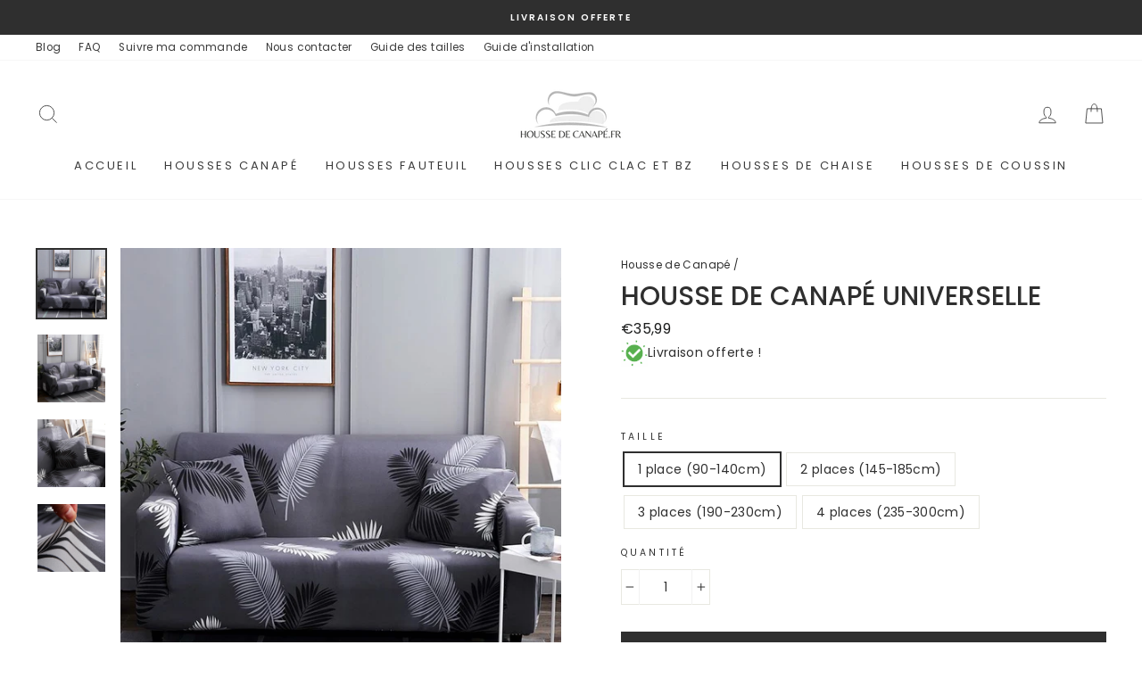

--- FILE ---
content_type: text/html; charset=utf-8
request_url: https://xn--housse-de-canap-pnb.fr/products/housse-de-canape-universelle
body_size: 32057
content:
<!doctype html>
<html class="no-js" lang="fr" dir="ltr">
<head>


  
    <!-- Vérification Google Search -->
    <meta name="google-site-verification" content="MI9O-lHqxbwNyYdVfjTAOYhaWK-r_AAdwWUJTcgKpBE" />
      <!-- Fin -->
  
  <!-- Vérification Pinterest -->
  <meta name="p:domain_verify" content="ee296cb0598feb66cbf383602991cc11"/>
  <!-- Fin Vérification Pinterest -->
  
  
  <!-- Global site tag (gtag.js) - Google Ads: 405736230 -->
<script async src="https://www.googletagmanager.com/gtag/js?id=AW-405736230"></script>
<script>
  window.dataLayer = window.dataLayer || [];
  function gtag(){dataLayer.push(arguments);}
  gtag('js', new Date());

  gtag('config', 'AW-405736230');
</script>
  <!-- Fin Global site tag (gtag.js) - Google Ads: 405736230 -->
  
  <!-- Global site tag (gtag.js) - Google Analytics -->
<script async src="https://www.googletagmanager.com/gtag/js?id=UA-191586772-1">
</script>
<script>
  window.dataLayer = window.dataLayer || [];
  function gtag(){dataLayer.push(arguments);}
  gtag('js', new Date());

  gtag('config', 'UA-191586772-1');
</script>
    <!-- Fin Global site tag (gtag.js) - Google Analytics -->
  
    <!--  Google Merch Center -->
  <meta name="google-site-verification" content="MRT42IVgTaqrUFy2RZLW7gVCDLyS95kisoHni5CJe2s" />
   <!-- Fin Google Merch Center -->
  
   
    

    
 
    
 

 
    
 
    
   
     
 
    
 
  
  
  
  
  <meta charset="utf-8">
  <meta http-equiv="X-UA-Compatible" content="IE=edge,chrome=1">
  <meta name="viewport" content="width=device-width,initial-scale=1">
  <meta name="theme-color" content="#2f2f2f">
  <link rel="canonical" href="https://xn--housse-de-canap-pnb.fr/products/housse-de-canape-universelle">
  <link rel="canonical" href="https://xn--housse-de-canap-pnb.fr/products/housse-de-canape-universelle">
  <link rel="preconnect" href="https://cdn.shopify.com">
  <link rel="preconnect" href="https://fonts.shopifycdn.com">
  <link rel="dns-prefetch" href="https://productreviews.shopifycdn.com">
  <link rel="dns-prefetch" href="https://ajax.googleapis.com">
  <link rel="dns-prefetch" href="https://maps.googleapis.com">
  <link rel="dns-prefetch" href="https://maps.gstatic.com">

    <title>Housse de Canapé universelle</title><link rel="shortcut icon" href="//xn--housse-de-canap-pnb.fr/cdn/shop/files/housse-canape-fav_32x32.png?v=1614311851" type="image/png" /><title>Housse de Canapé universelle
</title>
<meta name="description" content="Découvrez notre magnifique qui protège efficacement votre canapé préféré tout en le sublimant. ✅ Livraison gratuite."><meta property="og:site_name" content="Housse de Canapé">
  <meta property="og:url" content="https://xn--housse-de-canap-pnb.fr/products/housse-de-canape-universelle">
  <meta property="og:title" content="Housse de Canapé universelle">
  <meta property="og:type" content="product">
  <meta property="og:description" content="Découvrez notre magnifique qui protège efficacement votre canapé préféré tout en le sublimant. ✅ Livraison gratuite."><meta property="og:image" content="http://xn--housse-de-canap-pnb.fr/cdn/shop/products/housse-de-canape-universelle-294_1200x1200.jpg?v=1607179520"><meta property="og:image" content="http://xn--housse-de-canap-pnb.fr/cdn/shop/products/housse-de-canape-universelle-870_1200x1200.jpg?v=1607179520"><meta property="og:image" content="http://xn--housse-de-canap-pnb.fr/cdn/shop/products/housse-de-canape-universelle-641_1200x1200.jpg?v=1607179520">
  <meta property="og:image:secure_url" content="https://xn--housse-de-canap-pnb.fr/cdn/shop/products/housse-de-canape-universelle-294_1200x1200.jpg?v=1607179520"><meta property="og:image:secure_url" content="https://xn--housse-de-canap-pnb.fr/cdn/shop/products/housse-de-canape-universelle-870_1200x1200.jpg?v=1607179520"><meta property="og:image:secure_url" content="https://xn--housse-de-canap-pnb.fr/cdn/shop/products/housse-de-canape-universelle-641_1200x1200.jpg?v=1607179520">
  <meta name="twitter:site" content="@">
  <meta name="twitter:card" content="summary_large_image">
  <meta name="twitter:title" content="Housse de Canapé universelle">
  <meta name="twitter:description" content="Découvrez notre magnifique qui protège efficacement votre canapé préféré tout en le sublimant. ✅ Livraison gratuite.">
<style data-shopify>@font-face {
  font-family: Poppins;
  font-weight: 500;
  font-style: normal;
  font-display: swap;
  src: url("//xn--housse-de-canap-pnb.fr/cdn/fonts/poppins/poppins_n5.ad5b4b72b59a00358afc706450c864c3c8323842.woff2") format("woff2"),
       url("//xn--housse-de-canap-pnb.fr/cdn/fonts/poppins/poppins_n5.33757fdf985af2d24b32fcd84c9a09224d4b2c39.woff") format("woff");
}

  @font-face {
  font-family: Poppins;
  font-weight: 400;
  font-style: normal;
  font-display: swap;
  src: url("//xn--housse-de-canap-pnb.fr/cdn/fonts/poppins/poppins_n4.0ba78fa5af9b0e1a374041b3ceaadf0a43b41362.woff2") format("woff2"),
       url("//xn--housse-de-canap-pnb.fr/cdn/fonts/poppins/poppins_n4.214741a72ff2596839fc9760ee7a770386cf16ca.woff") format("woff");
}


  @font-face {
  font-family: Poppins;
  font-weight: 600;
  font-style: normal;
  font-display: swap;
  src: url("//xn--housse-de-canap-pnb.fr/cdn/fonts/poppins/poppins_n6.aa29d4918bc243723d56b59572e18228ed0786f6.woff2") format("woff2"),
       url("//xn--housse-de-canap-pnb.fr/cdn/fonts/poppins/poppins_n6.5f815d845fe073750885d5b7e619ee00e8111208.woff") format("woff");
}

  @font-face {
  font-family: Poppins;
  font-weight: 400;
  font-style: italic;
  font-display: swap;
  src: url("//xn--housse-de-canap-pnb.fr/cdn/fonts/poppins/poppins_i4.846ad1e22474f856bd6b81ba4585a60799a9f5d2.woff2") format("woff2"),
       url("//xn--housse-de-canap-pnb.fr/cdn/fonts/poppins/poppins_i4.56b43284e8b52fc64c1fd271f289a39e8477e9ec.woff") format("woff");
}

  @font-face {
  font-family: Poppins;
  font-weight: 600;
  font-style: italic;
  font-display: swap;
  src: url("//xn--housse-de-canap-pnb.fr/cdn/fonts/poppins/poppins_i6.bb8044d6203f492888d626dafda3c2999253e8e9.woff2") format("woff2"),
       url("//xn--housse-de-canap-pnb.fr/cdn/fonts/poppins/poppins_i6.e233dec1a61b1e7dead9f920159eda42280a02c3.woff") format("woff");
}

</style><link href="//xn--housse-de-canap-pnb.fr/cdn/shop/t/7/assets/theme.css?v=136938251064081057351705533779" rel="stylesheet" type="text/css" media="all" />
<style data-shopify>:root {
    --typeHeaderPrimary: Poppins;
    --typeHeaderFallback: sans-serif;
    --typeHeaderSize: 35px;
    --typeHeaderWeight: 500;
    --typeHeaderLineHeight: 1;
    --typeHeaderSpacing: 0.0em;

    --typeBasePrimary:Poppins;
    --typeBaseFallback:sans-serif;
    --typeBaseSize: 14px;
    --typeBaseWeight: 400;
    --typeBaseSpacing: 0.025em;
    --typeBaseLineHeight: 1.6;

    --typeCollectionTitle: 18px;

    --iconWeight: 2px;
    --iconLinecaps: miter;

    
      --buttonRadius: 0px;
    

    --colorGridOverlayOpacity: 0.1;
  }</style><script>
    document.documentElement.className = document.documentElement.className.replace('no-js', 'js');

    window.theme = window.theme || {};
    theme.routes = {
      cart: "/cart",
      cartAdd: "/cart/add.js",
      cartChange: "/cart/change"
    };
    theme.strings = {
      soldOut: "Épuisé",
      unavailable: "Non disponible",
      stockLabel: "[count] en stock",
      willNotShipUntil: "Sera expédié après [date]",
      willBeInStockAfter: "Sera en stock à compter de [date]",
      waitingForStock: "Inventaire sur le chemin",
      savePrice: "Économisez [saved_amount]",
      cartEmpty: "Votre panier est vide.",
      cartTermsConfirmation: "Vous devez accepter les termes et conditions de vente pour vérifier"
    };
    theme.settings = {
      dynamicVariantsEnable: true,
      dynamicVariantType: "button",
      cartType: "drawer",
      moneyFormat: "€{{amount_with_comma_separator}}",
      saveType: "percent",
      recentlyViewedEnabled: false,
      predictiveSearch: true,
      predictiveSearchType: "product,article",
      inventoryThreshold: 10,
      quickView: false,
      themeName: 'Simple by CodZ',
      themeVersion: "1.5.0"
    };
  </script>

  <script>window.performance && window.performance.mark && window.performance.mark('shopify.content_for_header.start');</script><meta id="shopify-digital-wallet" name="shopify-digital-wallet" content="/26649133142/digital_wallets/dialog">
<meta name="shopify-checkout-api-token" content="56a86499c6ececbf217da2c437e95cd0">
<link rel="alternate" type="application/json+oembed" href="https://xn--housse-de-canap-pnb.fr/products/housse-de-canape-universelle.oembed">
<script async="async" src="/checkouts/internal/preloads.js?locale=fr-FR"></script>
<script id="apple-pay-shop-capabilities" type="application/json">{"shopId":26649133142,"countryCode":"US","currencyCode":"EUR","merchantCapabilities":["supports3DS"],"merchantId":"gid:\/\/shopify\/Shop\/26649133142","merchantName":"Housse de Canapé","requiredBillingContactFields":["postalAddress","email","phone"],"requiredShippingContactFields":["postalAddress","email","phone"],"shippingType":"shipping","supportedNetworks":["visa","masterCard","amex","discover","elo","jcb"],"total":{"type":"pending","label":"Housse de Canapé","amount":"1.00"},"shopifyPaymentsEnabled":true,"supportsSubscriptions":true}</script>
<script id="shopify-features" type="application/json">{"accessToken":"56a86499c6ececbf217da2c437e95cd0","betas":["rich-media-storefront-analytics"],"domain":"xn--housse-de-canap-pnb.fr","predictiveSearch":true,"shopId":26649133142,"locale":"fr"}</script>
<script>var Shopify = Shopify || {};
Shopify.shop = "zero-waste-mission.myshopify.com";
Shopify.locale = "fr";
Shopify.currency = {"active":"EUR","rate":"1.0"};
Shopify.country = "FR";
Shopify.theme = {"name":"HDC 1.0","id":83900203094,"schema_name":"Um","schema_version":"3.5.0","theme_store_id":null,"role":"main"};
Shopify.theme.handle = "null";
Shopify.theme.style = {"id":null,"handle":null};
Shopify.cdnHost = "xn--housse-de-canap-pnb.fr/cdn";
Shopify.routes = Shopify.routes || {};
Shopify.routes.root = "/";</script>
<script type="module">!function(o){(o.Shopify=o.Shopify||{}).modules=!0}(window);</script>
<script>!function(o){function n(){var o=[];function n(){o.push(Array.prototype.slice.apply(arguments))}return n.q=o,n}var t=o.Shopify=o.Shopify||{};t.loadFeatures=n(),t.autoloadFeatures=n()}(window);</script>
<script id="shop-js-analytics" type="application/json">{"pageType":"product"}</script>
<script defer="defer" async type="module" src="//xn--housse-de-canap-pnb.fr/cdn/shopifycloud/shop-js/modules/v2/client.init-shop-cart-sync_BcDpqI9l.fr.esm.js"></script>
<script defer="defer" async type="module" src="//xn--housse-de-canap-pnb.fr/cdn/shopifycloud/shop-js/modules/v2/chunk.common_a1Rf5Dlz.esm.js"></script>
<script defer="defer" async type="module" src="//xn--housse-de-canap-pnb.fr/cdn/shopifycloud/shop-js/modules/v2/chunk.modal_Djra7sW9.esm.js"></script>
<script type="module">
  await import("//xn--housse-de-canap-pnb.fr/cdn/shopifycloud/shop-js/modules/v2/client.init-shop-cart-sync_BcDpqI9l.fr.esm.js");
await import("//xn--housse-de-canap-pnb.fr/cdn/shopifycloud/shop-js/modules/v2/chunk.common_a1Rf5Dlz.esm.js");
await import("//xn--housse-de-canap-pnb.fr/cdn/shopifycloud/shop-js/modules/v2/chunk.modal_Djra7sW9.esm.js");

  window.Shopify.SignInWithShop?.initShopCartSync?.({"fedCMEnabled":true,"windoidEnabled":true});

</script>
<script>(function() {
  var isLoaded = false;
  function asyncLoad() {
    if (isLoaded) return;
    isLoaded = true;
    var urls = ["https:\/\/cdn.ryviu.com\/v\/static\/js\/app.js?shop=zero-waste-mission.myshopify.com","https:\/\/static.klaviyo.com\/onsite\/js\/klaviyo.js?company_id=RyFCHr\u0026shop=zero-waste-mission.myshopify.com","https:\/\/static.klaviyo.com\/onsite\/js\/klaviyo.js?company_id=RyFCHr\u0026shop=zero-waste-mission.myshopify.com","https:\/\/static.klaviyo.com\/onsite\/js\/klaviyo.js?company_id=RyFCHr\u0026shop=zero-waste-mission.myshopify.com","https:\/\/cdn.shopify.com\/s\/files\/1\/0266\/4913\/3142\/t\/7\/assets\/booster_eu_cookie_26649133142.js?v=1614766472\u0026shop=zero-waste-mission.myshopify.com"];
    for (var i = 0; i < urls.length; i++) {
      var s = document.createElement('script');
      s.type = 'text/javascript';
      s.async = true;
      s.src = urls[i];
      var x = document.getElementsByTagName('script')[0];
      x.parentNode.insertBefore(s, x);
    }
  };
  if(window.attachEvent) {
    window.attachEvent('onload', asyncLoad);
  } else {
    window.addEventListener('load', asyncLoad, false);
  }
})();</script>
<script id="__st">var __st={"a":26649133142,"offset":3600,"reqid":"3456d355-e28e-458c-9d61-a5c627d48dd4-1769110362","pageurl":"xn--housse-de-canap-pnb.fr\/products\/housse-de-canape-universelle","u":"7229b0caa545","p":"product","rtyp":"product","rid":4977764958294};</script>
<script>window.ShopifyPaypalV4VisibilityTracking = true;</script>
<script id="captcha-bootstrap">!function(){'use strict';const t='contact',e='account',n='new_comment',o=[[t,t],['blogs',n],['comments',n],[t,'customer']],c=[[e,'customer_login'],[e,'guest_login'],[e,'recover_customer_password'],[e,'create_customer']],r=t=>t.map((([t,e])=>`form[action*='/${t}']:not([data-nocaptcha='true']) input[name='form_type'][value='${e}']`)).join(','),a=t=>()=>t?[...document.querySelectorAll(t)].map((t=>t.form)):[];function s(){const t=[...o],e=r(t);return a(e)}const i='password',u='form_key',d=['recaptcha-v3-token','g-recaptcha-response','h-captcha-response',i],f=()=>{try{return window.sessionStorage}catch{return}},m='__shopify_v',_=t=>t.elements[u];function p(t,e,n=!1){try{const o=window.sessionStorage,c=JSON.parse(o.getItem(e)),{data:r}=function(t){const{data:e,action:n}=t;return t[m]||n?{data:e,action:n}:{data:t,action:n}}(c);for(const[e,n]of Object.entries(r))t.elements[e]&&(t.elements[e].value=n);n&&o.removeItem(e)}catch(o){console.error('form repopulation failed',{error:o})}}const l='form_type',E='cptcha';function T(t){t.dataset[E]=!0}const w=window,h=w.document,L='Shopify',v='ce_forms',y='captcha';let A=!1;((t,e)=>{const n=(g='f06e6c50-85a8-45c8-87d0-21a2b65856fe',I='https://cdn.shopify.com/shopifycloud/storefront-forms-hcaptcha/ce_storefront_forms_captcha_hcaptcha.v1.5.2.iife.js',D={infoText:'Protégé par hCaptcha',privacyText:'Confidentialité',termsText:'Conditions'},(t,e,n)=>{const o=w[L][v],c=o.bindForm;if(c)return c(t,g,e,D).then(n);var r;o.q.push([[t,g,e,D],n]),r=I,A||(h.body.append(Object.assign(h.createElement('script'),{id:'captcha-provider',async:!0,src:r})),A=!0)});var g,I,D;w[L]=w[L]||{},w[L][v]=w[L][v]||{},w[L][v].q=[],w[L][y]=w[L][y]||{},w[L][y].protect=function(t,e){n(t,void 0,e),T(t)},Object.freeze(w[L][y]),function(t,e,n,w,h,L){const[v,y,A,g]=function(t,e,n){const i=e?o:[],u=t?c:[],d=[...i,...u],f=r(d),m=r(i),_=r(d.filter((([t,e])=>n.includes(e))));return[a(f),a(m),a(_),s()]}(w,h,L),I=t=>{const e=t.target;return e instanceof HTMLFormElement?e:e&&e.form},D=t=>v().includes(t);t.addEventListener('submit',(t=>{const e=I(t);if(!e)return;const n=D(e)&&!e.dataset.hcaptchaBound&&!e.dataset.recaptchaBound,o=_(e),c=g().includes(e)&&(!o||!o.value);(n||c)&&t.preventDefault(),c&&!n&&(function(t){try{if(!f())return;!function(t){const e=f();if(!e)return;const n=_(t);if(!n)return;const o=n.value;o&&e.removeItem(o)}(t);const e=Array.from(Array(32),(()=>Math.random().toString(36)[2])).join('');!function(t,e){_(t)||t.append(Object.assign(document.createElement('input'),{type:'hidden',name:u})),t.elements[u].value=e}(t,e),function(t,e){const n=f();if(!n)return;const o=[...t.querySelectorAll(`input[type='${i}']`)].map((({name:t})=>t)),c=[...d,...o],r={};for(const[a,s]of new FormData(t).entries())c.includes(a)||(r[a]=s);n.setItem(e,JSON.stringify({[m]:1,action:t.action,data:r}))}(t,e)}catch(e){console.error('failed to persist form',e)}}(e),e.submit())}));const S=(t,e)=>{t&&!t.dataset[E]&&(n(t,e.some((e=>e===t))),T(t))};for(const o of['focusin','change'])t.addEventListener(o,(t=>{const e=I(t);D(e)&&S(e,y())}));const B=e.get('form_key'),M=e.get(l),P=B&&M;t.addEventListener('DOMContentLoaded',(()=>{const t=y();if(P)for(const e of t)e.elements[l].value===M&&p(e,B);[...new Set([...A(),...v().filter((t=>'true'===t.dataset.shopifyCaptcha))])].forEach((e=>S(e,t)))}))}(h,new URLSearchParams(w.location.search),n,t,e,['guest_login'])})(!0,!1)}();</script>
<script integrity="sha256-4kQ18oKyAcykRKYeNunJcIwy7WH5gtpwJnB7kiuLZ1E=" data-source-attribution="shopify.loadfeatures" defer="defer" src="//xn--housse-de-canap-pnb.fr/cdn/shopifycloud/storefront/assets/storefront/load_feature-a0a9edcb.js" crossorigin="anonymous"></script>
<script data-source-attribution="shopify.dynamic_checkout.dynamic.init">var Shopify=Shopify||{};Shopify.PaymentButton=Shopify.PaymentButton||{isStorefrontPortableWallets:!0,init:function(){window.Shopify.PaymentButton.init=function(){};var t=document.createElement("script");t.src="https://xn--housse-de-canap-pnb.fr/cdn/shopifycloud/portable-wallets/latest/portable-wallets.fr.js",t.type="module",document.head.appendChild(t)}};
</script>
<script data-source-attribution="shopify.dynamic_checkout.buyer_consent">
  function portableWalletsHideBuyerConsent(e){var t=document.getElementById("shopify-buyer-consent"),n=document.getElementById("shopify-subscription-policy-button");t&&n&&(t.classList.add("hidden"),t.setAttribute("aria-hidden","true"),n.removeEventListener("click",e))}function portableWalletsShowBuyerConsent(e){var t=document.getElementById("shopify-buyer-consent"),n=document.getElementById("shopify-subscription-policy-button");t&&n&&(t.classList.remove("hidden"),t.removeAttribute("aria-hidden"),n.addEventListener("click",e))}window.Shopify?.PaymentButton&&(window.Shopify.PaymentButton.hideBuyerConsent=portableWalletsHideBuyerConsent,window.Shopify.PaymentButton.showBuyerConsent=portableWalletsShowBuyerConsent);
</script>
<script data-source-attribution="shopify.dynamic_checkout.cart.bootstrap">document.addEventListener("DOMContentLoaded",(function(){function t(){return document.querySelector("shopify-accelerated-checkout-cart, shopify-accelerated-checkout")}if(t())Shopify.PaymentButton.init();else{new MutationObserver((function(e,n){t()&&(Shopify.PaymentButton.init(),n.disconnect())})).observe(document.body,{childList:!0,subtree:!0})}}));
</script>
<link id="shopify-accelerated-checkout-styles" rel="stylesheet" media="screen" href="https://xn--housse-de-canap-pnb.fr/cdn/shopifycloud/portable-wallets/latest/accelerated-checkout-backwards-compat.css" crossorigin="anonymous">
<style id="shopify-accelerated-checkout-cart">
        #shopify-buyer-consent {
  margin-top: 1em;
  display: inline-block;
  width: 100%;
}

#shopify-buyer-consent.hidden {
  display: none;
}

#shopify-subscription-policy-button {
  background: none;
  border: none;
  padding: 0;
  text-decoration: underline;
  font-size: inherit;
  cursor: pointer;
}

#shopify-subscription-policy-button::before {
  box-shadow: none;
}

      </style>

<script>window.performance && window.performance.mark && window.performance.mark('shopify.content_for_header.end');</script>

  <script src="//xn--housse-de-canap-pnb.fr/cdn/shop/t/7/assets/vendor-scripts-v7.js" defer="defer"></script><link rel="preload" as="style" href="//xn--housse-de-canap-pnb.fr/cdn/shop/t/7/assets/currency-flags.css?v=75482696549506390791606727768" onload="this.onload=null;this.rel='stylesheet'">
    <noscript><link rel="stylesheet" href="//xn--housse-de-canap-pnb.fr/cdn/shop/t/7/assets/currency-flags.css?v=75482696549506390791606727768"></noscript><script src="//xn--housse-de-canap-pnb.fr/cdn/shop/t/7/assets/theme.js?v=132201120009752008441614258958" defer="defer"></script><script>var loox_global_hash = '1618563228714';</script><script>var loox_widgeton_caret = {"visible":true};</script><style>.loox-reviews-default { max-width: 1200px; margin: 0 auto; }.loox-rating .loox-icon { color:#141414; }.loox-rating .loox-icon.loox-caret { color:#333; cursor: pointer; }</style>
 

<script>window.__pagefly_analytics_settings__ = {"acceptTracking":false};</script>
 <script src="https://cdn.shopify.com/extensions/8d2c31d3-a828-4daf-820f-80b7f8e01c39/nova-eu-cookie-bar-gdpr-4/assets/nova-cookie-app-embed.js" type="text/javascript" defer="defer"></script>
<link href="https://cdn.shopify.com/extensions/8d2c31d3-a828-4daf-820f-80b7f8e01c39/nova-eu-cookie-bar-gdpr-4/assets/nova-cookie.css" rel="stylesheet" type="text/css" media="all">
<link href="https://monorail-edge.shopifysvc.com" rel="dns-prefetch">
<script>(function(){if ("sendBeacon" in navigator && "performance" in window) {try {var session_token_from_headers = performance.getEntriesByType('navigation')[0].serverTiming.find(x => x.name == '_s').description;} catch {var session_token_from_headers = undefined;}var session_cookie_matches = document.cookie.match(/_shopify_s=([^;]*)/);var session_token_from_cookie = session_cookie_matches && session_cookie_matches.length === 2 ? session_cookie_matches[1] : "";var session_token = session_token_from_headers || session_token_from_cookie || "";function handle_abandonment_event(e) {var entries = performance.getEntries().filter(function(entry) {return /monorail-edge.shopifysvc.com/.test(entry.name);});if (!window.abandonment_tracked && entries.length === 0) {window.abandonment_tracked = true;var currentMs = Date.now();var navigation_start = performance.timing.navigationStart;var payload = {shop_id: 26649133142,url: window.location.href,navigation_start,duration: currentMs - navigation_start,session_token,page_type: "product"};window.navigator.sendBeacon("https://monorail-edge.shopifysvc.com/v1/produce", JSON.stringify({schema_id: "online_store_buyer_site_abandonment/1.1",payload: payload,metadata: {event_created_at_ms: currentMs,event_sent_at_ms: currentMs}}));}}window.addEventListener('pagehide', handle_abandonment_event);}}());</script>
<script id="web-pixels-manager-setup">(function e(e,d,r,n,o){if(void 0===o&&(o={}),!Boolean(null===(a=null===(i=window.Shopify)||void 0===i?void 0:i.analytics)||void 0===a?void 0:a.replayQueue)){var i,a;window.Shopify=window.Shopify||{};var t=window.Shopify;t.analytics=t.analytics||{};var s=t.analytics;s.replayQueue=[],s.publish=function(e,d,r){return s.replayQueue.push([e,d,r]),!0};try{self.performance.mark("wpm:start")}catch(e){}var l=function(){var e={modern:/Edge?\/(1{2}[4-9]|1[2-9]\d|[2-9]\d{2}|\d{4,})\.\d+(\.\d+|)|Firefox\/(1{2}[4-9]|1[2-9]\d|[2-9]\d{2}|\d{4,})\.\d+(\.\d+|)|Chrom(ium|e)\/(9{2}|\d{3,})\.\d+(\.\d+|)|(Maci|X1{2}).+ Version\/(15\.\d+|(1[6-9]|[2-9]\d|\d{3,})\.\d+)([,.]\d+|)( \(\w+\)|)( Mobile\/\w+|) Safari\/|Chrome.+OPR\/(9{2}|\d{3,})\.\d+\.\d+|(CPU[ +]OS|iPhone[ +]OS|CPU[ +]iPhone|CPU IPhone OS|CPU iPad OS)[ +]+(15[._]\d+|(1[6-9]|[2-9]\d|\d{3,})[._]\d+)([._]\d+|)|Android:?[ /-](13[3-9]|1[4-9]\d|[2-9]\d{2}|\d{4,})(\.\d+|)(\.\d+|)|Android.+Firefox\/(13[5-9]|1[4-9]\d|[2-9]\d{2}|\d{4,})\.\d+(\.\d+|)|Android.+Chrom(ium|e)\/(13[3-9]|1[4-9]\d|[2-9]\d{2}|\d{4,})\.\d+(\.\d+|)|SamsungBrowser\/([2-9]\d|\d{3,})\.\d+/,legacy:/Edge?\/(1[6-9]|[2-9]\d|\d{3,})\.\d+(\.\d+|)|Firefox\/(5[4-9]|[6-9]\d|\d{3,})\.\d+(\.\d+|)|Chrom(ium|e)\/(5[1-9]|[6-9]\d|\d{3,})\.\d+(\.\d+|)([\d.]+$|.*Safari\/(?![\d.]+ Edge\/[\d.]+$))|(Maci|X1{2}).+ Version\/(10\.\d+|(1[1-9]|[2-9]\d|\d{3,})\.\d+)([,.]\d+|)( \(\w+\)|)( Mobile\/\w+|) Safari\/|Chrome.+OPR\/(3[89]|[4-9]\d|\d{3,})\.\d+\.\d+|(CPU[ +]OS|iPhone[ +]OS|CPU[ +]iPhone|CPU IPhone OS|CPU iPad OS)[ +]+(10[._]\d+|(1[1-9]|[2-9]\d|\d{3,})[._]\d+)([._]\d+|)|Android:?[ /-](13[3-9]|1[4-9]\d|[2-9]\d{2}|\d{4,})(\.\d+|)(\.\d+|)|Mobile Safari.+OPR\/([89]\d|\d{3,})\.\d+\.\d+|Android.+Firefox\/(13[5-9]|1[4-9]\d|[2-9]\d{2}|\d{4,})\.\d+(\.\d+|)|Android.+Chrom(ium|e)\/(13[3-9]|1[4-9]\d|[2-9]\d{2}|\d{4,})\.\d+(\.\d+|)|Android.+(UC? ?Browser|UCWEB|U3)[ /]?(15\.([5-9]|\d{2,})|(1[6-9]|[2-9]\d|\d{3,})\.\d+)\.\d+|SamsungBrowser\/(5\.\d+|([6-9]|\d{2,})\.\d+)|Android.+MQ{2}Browser\/(14(\.(9|\d{2,})|)|(1[5-9]|[2-9]\d|\d{3,})(\.\d+|))(\.\d+|)|K[Aa][Ii]OS\/(3\.\d+|([4-9]|\d{2,})\.\d+)(\.\d+|)/},d=e.modern,r=e.legacy,n=navigator.userAgent;return n.match(d)?"modern":n.match(r)?"legacy":"unknown"}(),u="modern"===l?"modern":"legacy",c=(null!=n?n:{modern:"",legacy:""})[u],f=function(e){return[e.baseUrl,"/wpm","/b",e.hashVersion,"modern"===e.buildTarget?"m":"l",".js"].join("")}({baseUrl:d,hashVersion:r,buildTarget:u}),m=function(e){var d=e.version,r=e.bundleTarget,n=e.surface,o=e.pageUrl,i=e.monorailEndpoint;return{emit:function(e){var a=e.status,t=e.errorMsg,s=(new Date).getTime(),l=JSON.stringify({metadata:{event_sent_at_ms:s},events:[{schema_id:"web_pixels_manager_load/3.1",payload:{version:d,bundle_target:r,page_url:o,status:a,surface:n,error_msg:t},metadata:{event_created_at_ms:s}}]});if(!i)return console&&console.warn&&console.warn("[Web Pixels Manager] No Monorail endpoint provided, skipping logging."),!1;try{return self.navigator.sendBeacon.bind(self.navigator)(i,l)}catch(e){}var u=new XMLHttpRequest;try{return u.open("POST",i,!0),u.setRequestHeader("Content-Type","text/plain"),u.send(l),!0}catch(e){return console&&console.warn&&console.warn("[Web Pixels Manager] Got an unhandled error while logging to Monorail."),!1}}}}({version:r,bundleTarget:l,surface:e.surface,pageUrl:self.location.href,monorailEndpoint:e.monorailEndpoint});try{o.browserTarget=l,function(e){var d=e.src,r=e.async,n=void 0===r||r,o=e.onload,i=e.onerror,a=e.sri,t=e.scriptDataAttributes,s=void 0===t?{}:t,l=document.createElement("script"),u=document.querySelector("head"),c=document.querySelector("body");if(l.async=n,l.src=d,a&&(l.integrity=a,l.crossOrigin="anonymous"),s)for(var f in s)if(Object.prototype.hasOwnProperty.call(s,f))try{l.dataset[f]=s[f]}catch(e){}if(o&&l.addEventListener("load",o),i&&l.addEventListener("error",i),u)u.appendChild(l);else{if(!c)throw new Error("Did not find a head or body element to append the script");c.appendChild(l)}}({src:f,async:!0,onload:function(){if(!function(){var e,d;return Boolean(null===(d=null===(e=window.Shopify)||void 0===e?void 0:e.analytics)||void 0===d?void 0:d.initialized)}()){var d=window.webPixelsManager.init(e)||void 0;if(d){var r=window.Shopify.analytics;r.replayQueue.forEach((function(e){var r=e[0],n=e[1],o=e[2];d.publishCustomEvent(r,n,o)})),r.replayQueue=[],r.publish=d.publishCustomEvent,r.visitor=d.visitor,r.initialized=!0}}},onerror:function(){return m.emit({status:"failed",errorMsg:"".concat(f," has failed to load")})},sri:function(e){var d=/^sha384-[A-Za-z0-9+/=]+$/;return"string"==typeof e&&d.test(e)}(c)?c:"",scriptDataAttributes:o}),m.emit({status:"loading"})}catch(e){m.emit({status:"failed",errorMsg:(null==e?void 0:e.message)||"Unknown error"})}}})({shopId: 26649133142,storefrontBaseUrl: "https://xn--housse-de-canap-pnb.fr",extensionsBaseUrl: "https://extensions.shopifycdn.com/cdn/shopifycloud/web-pixels-manager",monorailEndpoint: "https://monorail-edge.shopifysvc.com/unstable/produce_batch",surface: "storefront-renderer",enabledBetaFlags: ["2dca8a86"],webPixelsConfigList: [{"id":"292487254","configuration":"{\"endpoint\":\"https:\\\/\\\/api.parcelpanel.com\",\"debugMode\":\"false\"}","eventPayloadVersion":"v1","runtimeContext":"STRICT","scriptVersion":"f2b9a7bfa08fd9028733e48bf62dd9f1","type":"APP","apiClientId":2681387,"privacyPurposes":["ANALYTICS"],"dataSharingAdjustments":{"protectedCustomerApprovalScopes":["read_customer_address","read_customer_email","read_customer_name","read_customer_personal_data","read_customer_phone"]}},{"id":"86278230","eventPayloadVersion":"v1","runtimeContext":"LAX","scriptVersion":"1","type":"CUSTOM","privacyPurposes":["ANALYTICS"],"name":"Google Analytics tag (migrated)"},{"id":"shopify-app-pixel","configuration":"{}","eventPayloadVersion":"v1","runtimeContext":"STRICT","scriptVersion":"0450","apiClientId":"shopify-pixel","type":"APP","privacyPurposes":["ANALYTICS","MARKETING"]},{"id":"shopify-custom-pixel","eventPayloadVersion":"v1","runtimeContext":"LAX","scriptVersion":"0450","apiClientId":"shopify-pixel","type":"CUSTOM","privacyPurposes":["ANALYTICS","MARKETING"]}],isMerchantRequest: false,initData: {"shop":{"name":"Housse de Canapé","paymentSettings":{"currencyCode":"EUR"},"myshopifyDomain":"zero-waste-mission.myshopify.com","countryCode":"US","storefrontUrl":"https:\/\/xn--housse-de-canap-pnb.fr"},"customer":null,"cart":null,"checkout":null,"productVariants":[{"price":{"amount":35.99,"currencyCode":"EUR"},"product":{"title":"Housse de Canapé universelle","vendor":"Housse de Canapé","id":"4977764958294","untranslatedTitle":"Housse de Canapé universelle","url":"\/products\/housse-de-canape-universelle","type":"Housse de canapé extensible"},"id":"33392683352150","image":{"src":"\/\/xn--housse-de-canap-pnb.fr\/cdn\/shop\/products\/housse-de-canape-universelle-294.jpg?v=1607179520"},"sku":"14:200006151#Color 6;183:200008269#1-seat 90-140cm","title":"1 place (90-140cm)","untranslatedTitle":"1 place (90-140cm)"},{"price":{"amount":47.99,"currencyCode":"EUR"},"product":{"title":"Housse de Canapé universelle","vendor":"Housse de Canapé","id":"4977764958294","untranslatedTitle":"Housse de Canapé universelle","url":"\/products\/housse-de-canape-universelle","type":"Housse de canapé extensible"},"id":"33392683384918","image":{"src":"\/\/xn--housse-de-canap-pnb.fr\/cdn\/shop\/products\/housse-de-canape-universelle-294.jpg?v=1607179520"},"sku":"14:200006151#Color 6;183:200005166#2-seater 145-185cm","title":"2 places (145-185cm)","untranslatedTitle":"2 places (145-185cm)"},{"price":{"amount":59.99,"currencyCode":"EUR"},"product":{"title":"Housse de Canapé universelle","vendor":"Housse de Canapé","id":"4977764958294","untranslatedTitle":"Housse de Canapé universelle","url":"\/products\/housse-de-canape-universelle","type":"Housse de canapé extensible"},"id":"33392683417686","image":{"src":"\/\/xn--housse-de-canap-pnb.fr\/cdn\/shop\/products\/housse-de-canape-universelle-294.jpg?v=1607179520"},"sku":"14:200006151#Color 6;183:200008305#3-seater 190-230cm","title":"3 places (190-230cm)","untranslatedTitle":"3 places (190-230cm)"},{"price":{"amount":71.99,"currencyCode":"EUR"},"product":{"title":"Housse de Canapé universelle","vendor":"Housse de Canapé","id":"4977764958294","untranslatedTitle":"Housse de Canapé universelle","url":"\/products\/housse-de-canape-universelle","type":"Housse de canapé extensible"},"id":"33392683450454","image":{"src":"\/\/xn--housse-de-canap-pnb.fr\/cdn\/shop\/products\/housse-de-canape-universelle-294.jpg?v=1607179520"},"sku":"14:200006151#Color 6;183:200008319#4-seater 235-300cm","title":"4 places (235-300cm)","untranslatedTitle":"4 places (235-300cm)"}],"purchasingCompany":null},},"https://xn--housse-de-canap-pnb.fr/cdn","fcfee988w5aeb613cpc8e4bc33m6693e112",{"modern":"","legacy":""},{"shopId":"26649133142","storefrontBaseUrl":"https:\/\/xn--housse-de-canap-pnb.fr","extensionBaseUrl":"https:\/\/extensions.shopifycdn.com\/cdn\/shopifycloud\/web-pixels-manager","surface":"storefront-renderer","enabledBetaFlags":"[\"2dca8a86\"]","isMerchantRequest":"false","hashVersion":"fcfee988w5aeb613cpc8e4bc33m6693e112","publish":"custom","events":"[[\"page_viewed\",{}],[\"product_viewed\",{\"productVariant\":{\"price\":{\"amount\":35.99,\"currencyCode\":\"EUR\"},\"product\":{\"title\":\"Housse de Canapé universelle\",\"vendor\":\"Housse de Canapé\",\"id\":\"4977764958294\",\"untranslatedTitle\":\"Housse de Canapé universelle\",\"url\":\"\/products\/housse-de-canape-universelle\",\"type\":\"Housse de canapé extensible\"},\"id\":\"33392683352150\",\"image\":{\"src\":\"\/\/xn--housse-de-canap-pnb.fr\/cdn\/shop\/products\/housse-de-canape-universelle-294.jpg?v=1607179520\"},\"sku\":\"14:200006151#Color 6;183:200008269#1-seat 90-140cm\",\"title\":\"1 place (90-140cm)\",\"untranslatedTitle\":\"1 place (90-140cm)\"}}]]"});</script><script>
  window.ShopifyAnalytics = window.ShopifyAnalytics || {};
  window.ShopifyAnalytics.meta = window.ShopifyAnalytics.meta || {};
  window.ShopifyAnalytics.meta.currency = 'EUR';
  var meta = {"product":{"id":4977764958294,"gid":"gid:\/\/shopify\/Product\/4977764958294","vendor":"Housse de Canapé","type":"Housse de canapé extensible","handle":"housse-de-canape-universelle","variants":[{"id":33392683352150,"price":3599,"name":"Housse de Canapé universelle - 1 place (90-140cm)","public_title":"1 place (90-140cm)","sku":"14:200006151#Color 6;183:200008269#1-seat 90-140cm"},{"id":33392683384918,"price":4799,"name":"Housse de Canapé universelle - 2 places (145-185cm)","public_title":"2 places (145-185cm)","sku":"14:200006151#Color 6;183:200005166#2-seater 145-185cm"},{"id":33392683417686,"price":5999,"name":"Housse de Canapé universelle - 3 places (190-230cm)","public_title":"3 places (190-230cm)","sku":"14:200006151#Color 6;183:200008305#3-seater 190-230cm"},{"id":33392683450454,"price":7199,"name":"Housse de Canapé universelle - 4 places (235-300cm)","public_title":"4 places (235-300cm)","sku":"14:200006151#Color 6;183:200008319#4-seater 235-300cm"}],"remote":false},"page":{"pageType":"product","resourceType":"product","resourceId":4977764958294,"requestId":"3456d355-e28e-458c-9d61-a5c627d48dd4-1769110362"}};
  for (var attr in meta) {
    window.ShopifyAnalytics.meta[attr] = meta[attr];
  }
</script>
<script class="analytics">
  (function () {
    var customDocumentWrite = function(content) {
      var jquery = null;

      if (window.jQuery) {
        jquery = window.jQuery;
      } else if (window.Checkout && window.Checkout.$) {
        jquery = window.Checkout.$;
      }

      if (jquery) {
        jquery('body').append(content);
      }
    };

    var hasLoggedConversion = function(token) {
      if (token) {
        return document.cookie.indexOf('loggedConversion=' + token) !== -1;
      }
      return false;
    }

    var setCookieIfConversion = function(token) {
      if (token) {
        var twoMonthsFromNow = new Date(Date.now());
        twoMonthsFromNow.setMonth(twoMonthsFromNow.getMonth() + 2);

        document.cookie = 'loggedConversion=' + token + '; expires=' + twoMonthsFromNow;
      }
    }

    var trekkie = window.ShopifyAnalytics.lib = window.trekkie = window.trekkie || [];
    if (trekkie.integrations) {
      return;
    }
    trekkie.methods = [
      'identify',
      'page',
      'ready',
      'track',
      'trackForm',
      'trackLink'
    ];
    trekkie.factory = function(method) {
      return function() {
        var args = Array.prototype.slice.call(arguments);
        args.unshift(method);
        trekkie.push(args);
        return trekkie;
      };
    };
    for (var i = 0; i < trekkie.methods.length; i++) {
      var key = trekkie.methods[i];
      trekkie[key] = trekkie.factory(key);
    }
    trekkie.load = function(config) {
      trekkie.config = config || {};
      trekkie.config.initialDocumentCookie = document.cookie;
      var first = document.getElementsByTagName('script')[0];
      var script = document.createElement('script');
      script.type = 'text/javascript';
      script.onerror = function(e) {
        var scriptFallback = document.createElement('script');
        scriptFallback.type = 'text/javascript';
        scriptFallback.onerror = function(error) {
                var Monorail = {
      produce: function produce(monorailDomain, schemaId, payload) {
        var currentMs = new Date().getTime();
        var event = {
          schema_id: schemaId,
          payload: payload,
          metadata: {
            event_created_at_ms: currentMs,
            event_sent_at_ms: currentMs
          }
        };
        return Monorail.sendRequest("https://" + monorailDomain + "/v1/produce", JSON.stringify(event));
      },
      sendRequest: function sendRequest(endpointUrl, payload) {
        // Try the sendBeacon API
        if (window && window.navigator && typeof window.navigator.sendBeacon === 'function' && typeof window.Blob === 'function' && !Monorail.isIos12()) {
          var blobData = new window.Blob([payload], {
            type: 'text/plain'
          });

          if (window.navigator.sendBeacon(endpointUrl, blobData)) {
            return true;
          } // sendBeacon was not successful

        } // XHR beacon

        var xhr = new XMLHttpRequest();

        try {
          xhr.open('POST', endpointUrl);
          xhr.setRequestHeader('Content-Type', 'text/plain');
          xhr.send(payload);
        } catch (e) {
          console.log(e);
        }

        return false;
      },
      isIos12: function isIos12() {
        return window.navigator.userAgent.lastIndexOf('iPhone; CPU iPhone OS 12_') !== -1 || window.navigator.userAgent.lastIndexOf('iPad; CPU OS 12_') !== -1;
      }
    };
    Monorail.produce('monorail-edge.shopifysvc.com',
      'trekkie_storefront_load_errors/1.1',
      {shop_id: 26649133142,
      theme_id: 83900203094,
      app_name: "storefront",
      context_url: window.location.href,
      source_url: "//xn--housse-de-canap-pnb.fr/cdn/s/trekkie.storefront.46a754ac07d08c656eb845cfbf513dd9a18d4ced.min.js"});

        };
        scriptFallback.async = true;
        scriptFallback.src = '//xn--housse-de-canap-pnb.fr/cdn/s/trekkie.storefront.46a754ac07d08c656eb845cfbf513dd9a18d4ced.min.js';
        first.parentNode.insertBefore(scriptFallback, first);
      };
      script.async = true;
      script.src = '//xn--housse-de-canap-pnb.fr/cdn/s/trekkie.storefront.46a754ac07d08c656eb845cfbf513dd9a18d4ced.min.js';
      first.parentNode.insertBefore(script, first);
    };
    trekkie.load(
      {"Trekkie":{"appName":"storefront","development":false,"defaultAttributes":{"shopId":26649133142,"isMerchantRequest":null,"themeId":83900203094,"themeCityHash":"13470640138021219161","contentLanguage":"fr","currency":"EUR","eventMetadataId":"02ddcdbf-6671-452a-8a86-0c2d6cbcac3b"},"isServerSideCookieWritingEnabled":true,"monorailRegion":"shop_domain","enabledBetaFlags":["65f19447"]},"Session Attribution":{},"S2S":{"facebookCapiEnabled":false,"source":"trekkie-storefront-renderer","apiClientId":580111}}
    );

    var loaded = false;
    trekkie.ready(function() {
      if (loaded) return;
      loaded = true;

      window.ShopifyAnalytics.lib = window.trekkie;

      var originalDocumentWrite = document.write;
      document.write = customDocumentWrite;
      try { window.ShopifyAnalytics.merchantGoogleAnalytics.call(this); } catch(error) {};
      document.write = originalDocumentWrite;

      window.ShopifyAnalytics.lib.page(null,{"pageType":"product","resourceType":"product","resourceId":4977764958294,"requestId":"3456d355-e28e-458c-9d61-a5c627d48dd4-1769110362","shopifyEmitted":true});

      var match = window.location.pathname.match(/checkouts\/(.+)\/(thank_you|post_purchase)/)
      var token = match? match[1]: undefined;
      if (!hasLoggedConversion(token)) {
        setCookieIfConversion(token);
        window.ShopifyAnalytics.lib.track("Viewed Product",{"currency":"EUR","variantId":33392683352150,"productId":4977764958294,"productGid":"gid:\/\/shopify\/Product\/4977764958294","name":"Housse de Canapé universelle - 1 place (90-140cm)","price":"35.99","sku":"14:200006151#Color 6;183:200008269#1-seat 90-140cm","brand":"Housse de Canapé","variant":"1 place (90-140cm)","category":"Housse de canapé extensible","nonInteraction":true,"remote":false},undefined,undefined,{"shopifyEmitted":true});
      window.ShopifyAnalytics.lib.track("monorail:\/\/trekkie_storefront_viewed_product\/1.1",{"currency":"EUR","variantId":33392683352150,"productId":4977764958294,"productGid":"gid:\/\/shopify\/Product\/4977764958294","name":"Housse de Canapé universelle - 1 place (90-140cm)","price":"35.99","sku":"14:200006151#Color 6;183:200008269#1-seat 90-140cm","brand":"Housse de Canapé","variant":"1 place (90-140cm)","category":"Housse de canapé extensible","nonInteraction":true,"remote":false,"referer":"https:\/\/xn--housse-de-canap-pnb.fr\/products\/housse-de-canape-universelle"});
      }
    });


        var eventsListenerScript = document.createElement('script');
        eventsListenerScript.async = true;
        eventsListenerScript.src = "//xn--housse-de-canap-pnb.fr/cdn/shopifycloud/storefront/assets/shop_events_listener-3da45d37.js";
        document.getElementsByTagName('head')[0].appendChild(eventsListenerScript);

})();</script>
  <script>
  if (!window.ga || (window.ga && typeof window.ga !== 'function')) {
    window.ga = function ga() {
      (window.ga.q = window.ga.q || []).push(arguments);
      if (window.Shopify && window.Shopify.analytics && typeof window.Shopify.analytics.publish === 'function') {
        window.Shopify.analytics.publish("ga_stub_called", {}, {sendTo: "google_osp_migration"});
      }
      console.error("Shopify's Google Analytics stub called with:", Array.from(arguments), "\nSee https://help.shopify.com/manual/promoting-marketing/pixels/pixel-migration#google for more information.");
    };
    if (window.Shopify && window.Shopify.analytics && typeof window.Shopify.analytics.publish === 'function') {
      window.Shopify.analytics.publish("ga_stub_initialized", {}, {sendTo: "google_osp_migration"});
    }
  }
</script>
<script
  defer
  src="https://xn--housse-de-canap-pnb.fr/cdn/shopifycloud/perf-kit/shopify-perf-kit-3.0.4.min.js"
  data-application="storefront-renderer"
  data-shop-id="26649133142"
  data-render-region="gcp-us-central1"
  data-page-type="product"
  data-theme-instance-id="83900203094"
  data-theme-name="Um"
  data-theme-version="3.5.0"
  data-monorail-region="shop_domain"
  data-resource-timing-sampling-rate="10"
  data-shs="true"
  data-shs-beacon="true"
  data-shs-export-with-fetch="true"
  data-shs-logs-sample-rate="1"
  data-shs-beacon-endpoint="https://xn--housse-de-canap-pnb.fr/api/collect"
></script>
</head> 

<body class="template-product" data-center-text="true" data-button_style="square" data-type_header_capitalize="true" data-type_headers_align_text="true" data-type_product_capitalize="true" data-swatch_style="round" >

  <a class="in-page-link visually-hidden skip-link" href="#MainContent">Passer au contenu</a>

  <div id="PageContainer" class="page-container">
    <div class="transition-body"><div id="shopify-section-header" class="shopify-section">

<div id="NavDrawer" class="drawer drawer--left">
  <div class="drawer__contents">
    <div class="drawer__fixed-header drawer__fixed-header--full">
      <div class="drawer__header drawer__header--full appear-animation appear-delay-1">
        <div class="h2 drawer__title">
        </div>
        <div class="drawer__close">
          <button type="button" class="drawer__close-button js-drawer-close">
            <svg aria-hidden="true" focusable="false" role="presentation" class="icon icon-close" viewBox="0 0 64 64"><path d="M19 17.61l27.12 27.13m0-27.12L19 44.74"/></svg>
            <span class="icon__fallback-text">Fermer le menu</span>
          </button>
        </div>
      </div>
    </div>
    <div class="drawer__scrollable">
      <ul class="mobile-nav" role="navigation" aria-label="Primary"><li class="mobile-nav__item appear-animation appear-delay-2"><a href="/" class="mobile-nav__link mobile-nav__link--top-level">Accueil</a></li><li class="mobile-nav__item appear-animation appear-delay-3"><div class="mobile-nav__has-sublist"><button type="button"
                    aria-controls="Linklist-2"
                    class="mobile-nav__link--button mobile-nav__link--top-level collapsible-trigger collapsible--auto-height">
                    <span class="mobile-nav__faux-link">
                      Housses canapé
                    </span>
                    <div class="mobile-nav__toggle">
                      <span class="faux-button"><span class="collapsible-trigger__icon collapsible-trigger__icon--open" role="presentation">
  <svg aria-hidden="true" focusable="false" role="presentation" class="icon icon--wide icon-chevron-down" viewBox="0 0 28 16"><path d="M1.57 1.59l12.76 12.77L27.1 1.59" stroke-width="2" stroke="#000" fill="none" fill-rule="evenodd"/></svg>
</span>
</span>
                    </div>
                  </button></div><div id="Linklist-2"
                class="mobile-nav__sublist collapsible-content collapsible-content--all"
                >
                <div class="collapsible-content__inner">
                  <ul class="mobile-nav__sublist"><li class="mobile-nav__item">
                        <div class="mobile-nav__child-item"><a href="/collections/couvre-canape"
                              class="mobile-nav__link"
                              id="Sublabel-collections-couvre-canape1"
                              >
                              Toutes les housses de canapé
                            </a></div></li><li class="mobile-nav__item">
                        <div class="mobile-nav__child-item"><a href="/collections/housse-de-canape-dangle"
                              class="mobile-nav__link"
                              id="Sublabel-collections-housse-de-canape-dangle2"
                              >
                              Housse de canapé angle
                            </a></div></li><li class="mobile-nav__item">
                        <div class="mobile-nav__child-item"><a href="/collections/jete-de-canape"
                              class="mobile-nav__link"
                              id="Sublabel-collections-jete-de-canape3"
                              >
                              Jeté de canapé
                            </a></div></li><li class="mobile-nav__item">
                        <div class="mobile-nav__child-item"><a href="/collections/housse-de-canape-extensible"
                              class="mobile-nav__link"
                              id="Sublabel-collections-housse-de-canape-extensible4"
                              >
                              Housse de canapé extensible
                            </a></div></li><li class="mobile-nav__item">
                        <div class="mobile-nav__child-item"><a href="/collections/protege-canape"
                              class="mobile-nav__link"
                              id="Sublabel-collections-protege-canape5"
                              >
                              Protège canapé
                            </a></div></li><li class="mobile-nav__item">
                        <div class="mobile-nav__child-item"><a href="/collections/housse-canape-impermeable"
                              class="mobile-nav__link"
                              id="Sublabel-collections-housse-canape-impermeable6"
                              >
                              Housse canapé imperméable
                            </a></div></li><li class="mobile-nav__item">
                        <div class="mobile-nav__child-item"><a href="/collections/housse-canape-velours"
                              class="mobile-nav__link"
                              id="Sublabel-collections-housse-canape-velours7"
                              >
                              Housse de canapé velours
                            </a></div></li></ul>
                </div>
              </div></li><li class="mobile-nav__item appear-animation appear-delay-4"><div class="mobile-nav__has-sublist"><button type="button"
                    aria-controls="Linklist-3"
                    class="mobile-nav__link--button mobile-nav__link--top-level collapsible-trigger collapsible--auto-height">
                    <span class="mobile-nav__faux-link">
                      Housses fauteuil
                    </span>
                    <div class="mobile-nav__toggle">
                      <span class="faux-button"><span class="collapsible-trigger__icon collapsible-trigger__icon--open" role="presentation">
  <svg aria-hidden="true" focusable="false" role="presentation" class="icon icon--wide icon-chevron-down" viewBox="0 0 28 16"><path d="M1.57 1.59l12.76 12.77L27.1 1.59" stroke-width="2" stroke="#000" fill="none" fill-rule="evenodd"/></svg>
</span>
</span>
                    </div>
                  </button></div><div id="Linklist-3"
                class="mobile-nav__sublist collapsible-content collapsible-content--all"
                >
                <div class="collapsible-content__inner">
                  <ul class="mobile-nav__sublist"><li class="mobile-nav__item">
                        <div class="mobile-nav__child-item"><a href="/collections/housse-de-fauteuil"
                              class="mobile-nav__link"
                              id="Sublabel-collections-housse-de-fauteuil1"
                              >
                              Toutes les housses de fauteuil
                            </a></div></li><li class="mobile-nav__item">
                        <div class="mobile-nav__child-item"><a href="/collections/housse-de-fauteuil-cabriolet"
                              class="mobile-nav__link"
                              id="Sublabel-collections-housse-de-fauteuil-cabriolet2"
                              >
                              Housse fauteuil cabriolet
                            </a></div></li><li class="mobile-nav__item">
                        <div class="mobile-nav__child-item"><a href="/collections/housse-fauteuil-relax"
                              class="mobile-nav__link"
                              id="Sublabel-collections-housse-fauteuil-relax3"
                              >
                              Housse fauteuil relax
                            </a></div></li><li class="mobile-nav__item">
                        <div class="mobile-nav__child-item"><a href="/collections/housse-fauteuil-crapaud"
                              class="mobile-nav__link"
                              id="Sublabel-collections-housse-fauteuil-crapaud4"
                              >
                              Housse fauteuil crapaud
                            </a></div></li></ul>
                </div>
              </div></li><li class="mobile-nav__item appear-animation appear-delay-5"><a href="/collections/housse-de-clic-clac" class="mobile-nav__link mobile-nav__link--top-level">Housses clic clac et BZ</a></li><li class="mobile-nav__item appear-animation appear-delay-6"><div class="mobile-nav__has-sublist"><button type="button"
                    aria-controls="Linklist-5"
                    class="mobile-nav__link--button mobile-nav__link--top-level collapsible-trigger collapsible--auto-height">
                    <span class="mobile-nav__faux-link">
                      Housses de chaise
                    </span>
                    <div class="mobile-nav__toggle">
                      <span class="faux-button"><span class="collapsible-trigger__icon collapsible-trigger__icon--open" role="presentation">
  <svg aria-hidden="true" focusable="false" role="presentation" class="icon icon--wide icon-chevron-down" viewBox="0 0 28 16"><path d="M1.57 1.59l12.76 12.77L27.1 1.59" stroke-width="2" stroke="#000" fill="none" fill-rule="evenodd"/></svg>
</span>
</span>
                    </div>
                  </button></div><div id="Linklist-5"
                class="mobile-nav__sublist collapsible-content collapsible-content--all"
                >
                <div class="collapsible-content__inner">
                  <ul class="mobile-nav__sublist"><li class="mobile-nav__item">
                        <div class="mobile-nav__child-item"><a href="/collections/housse-de-chaise"
                              class="mobile-nav__link"
                              id="Sublabel-collections-housse-de-chaise1"
                              >
                              Toutes les housses de chaise
                            </a></div></li><li class="mobile-nav__item">
                        <div class="mobile-nav__child-item"><a href="/collections/housse-de-chaise-extensible"
                              class="mobile-nav__link"
                              id="Sublabel-collections-housse-de-chaise-extensible2"
                              >
                              Housse de chaise extensible
                            </a></div></li><li class="mobile-nav__item">
                        <div class="mobile-nav__child-item"><a href="/collections/housse-de-chaise-mariage"
                              class="mobile-nav__link"
                              id="Sublabel-collections-housse-de-chaise-mariage3"
                              >
                              Housse de chaise mariage
                            </a></div></li></ul>
                </div>
              </div></li><li class="mobile-nav__item appear-animation appear-delay-7"><div class="mobile-nav__has-sublist"><button type="button"
                    aria-controls="Linklist-6"
                    class="mobile-nav__link--button mobile-nav__link--top-level collapsible-trigger collapsible--auto-height">
                    <span class="mobile-nav__faux-link">
                      Housses de coussin
                    </span>
                    <div class="mobile-nav__toggle">
                      <span class="faux-button"><span class="collapsible-trigger__icon collapsible-trigger__icon--open" role="presentation">
  <svg aria-hidden="true" focusable="false" role="presentation" class="icon icon--wide icon-chevron-down" viewBox="0 0 28 16"><path d="M1.57 1.59l12.76 12.77L27.1 1.59" stroke-width="2" stroke="#000" fill="none" fill-rule="evenodd"/></svg>
</span>
</span>
                    </div>
                  </button></div><div id="Linklist-6"
                class="mobile-nav__sublist collapsible-content collapsible-content--all"
                >
                <div class="collapsible-content__inner">
                  <ul class="mobile-nav__sublist"><li class="mobile-nav__item">
                        <div class="mobile-nav__child-item"><a href="/collections/housse-de-coussin"
                              class="mobile-nav__link"
                              id="Sublabel-collections-housse-de-coussin1"
                              >
                              Toutes les housses de coussin
                            </a></div></li><li class="mobile-nav__item">
                        <div class="mobile-nav__child-item"><a href="/collections/housse-de-coussin-40x40"
                              class="mobile-nav__link"
                              id="Sublabel-collections-housse-de-coussin-40x402"
                              >
                              Housse de coussin 40x40
                            </a></div></li><li class="mobile-nav__item">
                        <div class="mobile-nav__child-item"><a href="/collections/housse-de-coussin-50x50"
                              class="mobile-nav__link"
                              id="Sublabel-collections-housse-de-coussin-50x503"
                              >
                              Housse de coussin 50x50
                            </a></div></li><li class="mobile-nav__item">
                        <div class="mobile-nav__child-item"><a href="/collections/housse-de-coussin-60x60"
                              class="mobile-nav__link"
                              id="Sublabel-collections-housse-de-coussin-60x604"
                              >
                              Housse de coussin 60x60
                            </a></div></li></ul>
                </div>
              </div></li><li class="mobile-nav__item mobile-nav__item--secondary">
            <div class="grid"><div class="grid__item one-half appear-animation appear-delay-8 medium-up--hide">
                    <a href="/blogs/blog-deco" class="mobile-nav__link">Blog</a>
                  </div><div class="grid__item one-half appear-animation appear-delay-9 medium-up--hide">
                    <a href="/pages/faq" class="mobile-nav__link">FAQ</a>
                  </div><div class="grid__item one-half appear-animation appear-delay-10 medium-up--hide">
                    <a href="https://xn--housse-de-canap-pnb.fr/apps/parcelpanel" class="mobile-nav__link">Suivre ma commande</a>
                  </div><div class="grid__item one-half appear-animation appear-delay-11 medium-up--hide">
                    <a href="/pages/nous-contacter" class="mobile-nav__link">Nous contacter</a>
                  </div><div class="grid__item one-half appear-animation appear-delay-12 medium-up--hide">
                    <a href="/pages/guide-des-tailles" class="mobile-nav__link">Guide des tailles</a>
                  </div><div class="grid__item one-half appear-animation appear-delay-13 medium-up--hide">
                    <a href="/pages/comment-installer-une-housse-de-canape" class="mobile-nav__link">Guide d'installation</a>
                  </div><div class="grid__item one-half appear-animation appear-delay-14">
                  <a href="/account" class="mobile-nav__link">Se connecter
</a>
                </div></div>
          </li></ul><ul class="mobile-nav__social appear-animation appear-delay-15"></ul>
    </div>
  </div>
</div>
<div id="CartDrawer" class="drawer drawer--right">
    <form action="/cart" method="post" novalidate class="drawer__contents">
      <div class="drawer__fixed-header">
        <div class="drawer__header appear-animation appear-delay-1">
          <div class="h2 drawer__title">Panier</div>
          <div class="drawer__close">
            <button type="button" class="drawer__close-button js-drawer-close">
              <svg aria-hidden="true" focusable="false" role="presentation" class="icon icon-close" viewBox="0 0 64 64"><path d="M19 17.61l27.12 27.13m0-27.12L19 44.74"/></svg>
              <span class="icon__fallback-text">Fermer le panier</span>
            </button>
          </div>
        </div>
      </div>

      <div id="CartContainer" class="drawer__inner"></div>
    </form>
  </div><style>
  .site-nav__link,
  .site-nav__dropdown-link:not(.site-nav__dropdown-link--top-level) {
    font-size: 13px;
  }
  
    .site-nav__link, .mobile-nav__link--top-level {
      text-transform: uppercase;
      letter-spacing: 0.2em;
    }
    .mobile-nav__link--top-level {
      font-size: 1.1em;
    }
  

  

  
.site-header {
      box-shadow: 0 0 1px rgba(0,0,0,0.2);
    }

    .toolbar + .header-sticky-wrapper .site-header {
      border-top: 0;
    }</style>

<div data-section-id="header" data-section-type="header-section">


  <div class="announcement-bar">
    <div class="page-width">
      <div
        id="AnnouncementSlider"
        class="announcement-slider announcement-slider--compact"
        data-compact-style="true"
        data-block-count="1"><div
              id="AnnouncementSlide-1524770292306"
              class="announcement-slider__slide"
              data-index="0"
              ><span class="announcement-text">Livraison offerte</span></div></div>
    </div>
  </div>


<div class="toolbar small--hide">
  <div class="page-width">
    <div class="toolbar__content"><div class="toolbar__item toolbar__item--menu">
          <ul class="inline-list toolbar__menu"><li>
              <a href="/blogs/blog-deco">Blog</a>
            </li><li>
              <a href="/pages/faq">FAQ</a>
            </li><li>
              <a href="https://xn--housse-de-canap-pnb.fr/apps/parcelpanel">Suivre ma commande</a>
            </li><li>
              <a href="/pages/nous-contacter">Nous contacter</a>
            </li><li>
              <a href="/pages/guide-des-tailles">Guide des tailles</a>
            </li><li>
              <a href="/pages/comment-installer-une-housse-de-canape">Guide d'installation</a>
            </li></ul>
        </div><div class="toolbar__item">
          <ul class="inline-list toolbar__social"></ul>
        </div></div>

  </div>
</div>
<div class="header-sticky-wrapper">
    <div class="header-wrapper"><header
        class="site-header"
        data-sticky="true">
        <div class="page-width">
          <div
            class="header-layout header-layout--center"
            data-logo-align="center"><div class="header-item header-item--left header-item--navigation"><div class="site-nav small--hide">
                      <a href="/search" class="site-nav__link site-nav__link--icon js-search-header">
                        <svg aria-hidden="true" focusable="false" role="presentation" class="icon icon-search" viewBox="0 0 64 64"><path d="M47.16 28.58A18.58 18.58 0 1 1 28.58 10a18.58 18.58 0 0 1 18.58 18.58zM54 54L41.94 42"/></svg>
                        <span class="icon__fallback-text">Rechercher</span>
                      </a>
                    </div><div class="site-nav medium-up--hide">
                  <button
                    type="button"
                    class="site-nav__link site-nav__link--icon js-drawer-open-nav"
                    aria-controls="NavDrawer">
                    <svg aria-hidden="true" focusable="false" role="presentation" class="icon icon-hamburger" viewBox="0 0 64 64"><path d="M7 15h51M7 32h43M7 49h51"/></svg>
                    <span class="icon__fallback-text">Navigation</span>
                  </button>
                </div>
              </div><div class="header-item header-item--logo"><style data-shopify>.header-item--logo,
    .header-layout--left-center .header-item--logo,
    .header-layout--left-center .header-item--icons {
      -webkit-box-flex: 0 1 150px;
      -ms-flex: 0 1 150px;
      flex: 0 1 150px;
    }

    @media only screen and (min-width: 769px) {
      .header-item--logo,
      .header-layout--left-center .header-item--logo,
      .header-layout--left-center .header-item--icons {
        -webkit-box-flex: 0 0 170px;
        -ms-flex: 0 0 170px;
        flex: 0 0 170px;
      }
    }

    .site-header__logo a {
      width: 150px;
    }
    .is-light .site-header__logo .logo--inverted {
      width: 150px;
    }
    @media only screen and (min-width: 769px) {
      .site-header__logo a {
        width: 170px;
      }

      .is-light .site-header__logo .logo--inverted {
        width: 170px;
      }
    }</style><div class="h1 site-header__logo" itemscope itemtype="http://schema.org/Organization">
      <a
        href="/"
        itemprop="url"
        class="site-header__logo-link">
        <img
          class="small--hide"
          src="//xn--housse-de-canap-pnb.fr/cdn/shop/files/housse-de-canape-fr_170x.png?v=1614311357"
          srcset="//xn--housse-de-canap-pnb.fr/cdn/shop/files/housse-de-canape-fr_170x.png?v=1614311357 1x, //xn--housse-de-canap-pnb.fr/cdn/shop/files/housse-de-canape-fr_170x@2x.png?v=1614311357 2x"
          alt="Housse de Canapé"
          itemprop="logo">
        <img
          class="medium-up--hide"
          src="//xn--housse-de-canap-pnb.fr/cdn/shop/files/housse-de-canape-fr_150x.png?v=1614311357"
          srcset="//xn--housse-de-canap-pnb.fr/cdn/shop/files/housse-de-canape-fr_150x.png?v=1614311357 1x, //xn--housse-de-canap-pnb.fr/cdn/shop/files/housse-de-canape-fr_150x@2x.png?v=1614311357 2x"
          alt="Housse de Canapé">
      </a></div></div><div class="header-item header-item--icons"><div class="site-nav">
  <div class="site-nav__icons"><a class="site-nav__link site-nav__link--icon small--hide" href="/account">
        <svg aria-hidden="true" focusable="false" role="presentation" class="icon icon-user" viewBox="0 0 64 64"><path d="M35 39.84v-2.53c3.3-1.91 6-6.66 6-11.41 0-7.63 0-13.82-9-13.82s-9 6.19-9 13.82c0 4.75 2.7 9.51 6 11.41v2.53c-10.18.85-18 6-18 12.16h42c0-6.19-7.82-11.31-18-12.16z"/></svg>
        <span class="icon__fallback-text">Se connecter
</span>
      </a><a href="/search" class="site-nav__link site-nav__link--icon js-search-header medium-up--hide">
        <svg aria-hidden="true" focusable="false" role="presentation" class="icon icon-search" viewBox="0 0 64 64"><path d="M47.16 28.58A18.58 18.58 0 1 1 28.58 10a18.58 18.58 0 0 1 18.58 18.58zM54 54L41.94 42"/></svg>
        <span class="icon__fallback-text">Rechercher</span>
      </a><a href="/cart" class="site-nav__link site-nav__link--icon js-drawer-open-cart" aria-controls="CartDrawer" data-icon="bag">
      <span class="cart-link"><svg aria-hidden="true" focusable="false" role="presentation" class="icon icon-bag" viewBox="0 0 64 64"><g fill="none" stroke="#000" stroke-width="2"><path d="M25 26c0-15.79 3.57-20 8-20s8 4.21 8 20"/><path d="M14.74 18h36.51l3.59 36.73h-43.7z"/></g></svg><span class="icon__fallback-text">Panier</span>
        <span class="cart-link__bubble"></span>
      </span>
    </a>
  </div>
</div>
</div>
          </div><div class="text-center"><ul
  class="site-nav site-navigation small--hide"
  
    role="navigation" aria-label="Primary"
  ><li
      class="site-nav__item site-nav__expanded-item"
      >

      <a href="/" class="site-nav__link site-nav__link--underline">
        Accueil
      </a></li><li
      class="site-nav__item site-nav__expanded-item site-nav--has-dropdown"
      aria-haspopup="true">

      <a href="#" class="site-nav__link site-nav__link--underline site-nav__link--has-dropdown">
        Housses canapé
      </a><ul class="site-nav__dropdown text-left"><li class="">
              <a href="/collections/couvre-canape" class="site-nav__dropdown-link site-nav__dropdown-link--second-level">
                Toutes les housses de canapé
</a></li><li class="">
              <a href="/collections/housse-de-canape-dangle" class="site-nav__dropdown-link site-nav__dropdown-link--second-level">
                Housse de canapé angle
</a></li><li class="">
              <a href="/collections/jete-de-canape" class="site-nav__dropdown-link site-nav__dropdown-link--second-level">
                Jeté de canapé
</a></li><li class="">
              <a href="/collections/housse-de-canape-extensible" class="site-nav__dropdown-link site-nav__dropdown-link--second-level">
                Housse de canapé extensible
</a></li><li class="">
              <a href="/collections/protege-canape" class="site-nav__dropdown-link site-nav__dropdown-link--second-level">
                Protège canapé
</a></li><li class="">
              <a href="/collections/housse-canape-impermeable" class="site-nav__dropdown-link site-nav__dropdown-link--second-level">
                Housse canapé imperméable
</a></li><li class="">
              <a href="/collections/housse-canape-velours" class="site-nav__dropdown-link site-nav__dropdown-link--second-level">
                Housse de canapé velours
</a></li></ul></li><li
      class="site-nav__item site-nav__expanded-item site-nav--has-dropdown"
      aria-haspopup="true">

      <a href="#" class="site-nav__link site-nav__link--underline site-nav__link--has-dropdown">
        Housses fauteuil
      </a><ul class="site-nav__dropdown text-left"><li class="">
              <a href="/collections/housse-de-fauteuil" class="site-nav__dropdown-link site-nav__dropdown-link--second-level">
                Toutes les housses de fauteuil
</a></li><li class="">
              <a href="/collections/housse-de-fauteuil-cabriolet" class="site-nav__dropdown-link site-nav__dropdown-link--second-level">
                Housse fauteuil cabriolet
</a></li><li class="">
              <a href="/collections/housse-fauteuil-relax" class="site-nav__dropdown-link site-nav__dropdown-link--second-level">
                Housse fauteuil relax
</a></li><li class="">
              <a href="/collections/housse-fauteuil-crapaud" class="site-nav__dropdown-link site-nav__dropdown-link--second-level">
                Housse fauteuil crapaud
</a></li></ul></li><li
      class="site-nav__item site-nav__expanded-item"
      >

      <a href="/collections/housse-de-clic-clac" class="site-nav__link site-nav__link--underline">
        Housses clic clac et BZ
      </a></li><li
      class="site-nav__item site-nav__expanded-item site-nav--has-dropdown"
      aria-haspopup="true">

      <a href="#" class="site-nav__link site-nav__link--underline site-nav__link--has-dropdown">
        Housses de chaise
      </a><ul class="site-nav__dropdown text-left"><li class="">
              <a href="/collections/housse-de-chaise" class="site-nav__dropdown-link site-nav__dropdown-link--second-level">
                Toutes les housses de chaise
</a></li><li class="">
              <a href="/collections/housse-de-chaise-extensible" class="site-nav__dropdown-link site-nav__dropdown-link--second-level">
                Housse de chaise extensible
</a></li><li class="">
              <a href="/collections/housse-de-chaise-mariage" class="site-nav__dropdown-link site-nav__dropdown-link--second-level">
                Housse de chaise mariage
</a></li></ul></li><li
      class="site-nav__item site-nav__expanded-item site-nav--has-dropdown"
      aria-haspopup="true">

      <a href="#" class="site-nav__link site-nav__link--underline site-nav__link--has-dropdown">
        Housses de coussin
      </a><ul class="site-nav__dropdown text-left"><li class="">
              <a href="/collections/housse-de-coussin" class="site-nav__dropdown-link site-nav__dropdown-link--second-level">
                Toutes les housses de coussin
</a></li><li class="">
              <a href="/collections/housse-de-coussin-40x40" class="site-nav__dropdown-link site-nav__dropdown-link--second-level">
                Housse de coussin 40x40
</a></li><li class="">
              <a href="/collections/housse-de-coussin-50x50" class="site-nav__dropdown-link site-nav__dropdown-link--second-level">
                Housse de coussin 50x50
</a></li><li class="">
              <a href="/collections/housse-de-coussin-60x60" class="site-nav__dropdown-link site-nav__dropdown-link--second-level">
                Housse de coussin 60x60
</a></li></ul></li></ul>
</div></div>
        <div class="site-header__search-container">
          <div class="site-header__search">
            <div class="page-width">
              <form action="/search" method="get" role="search"
                id="HeaderSearchForm"
                class="site-header__search-form">
                <input type="hidden" name="type" value="product,article">
                <button type="submit" class="text-link site-header__search-btn site-header__search-btn--submit">
                  <svg aria-hidden="true" focusable="false" role="presentation" class="icon icon-search" viewBox="0 0 64 64"><path d="M47.16 28.58A18.58 18.58 0 1 1 28.58 10a18.58 18.58 0 0 1 18.58 18.58zM54 54L41.94 42"/></svg>
                  <span class="icon__fallback-text">Recherche</span>
                </button>
                <input type="search" name="q" value="" placeholder="Rechercher dans la boutique" class="site-header__search-input" aria-label="Rechercher dans la boutique">
              </form>
              <button type="button" class="js-search-header-close text-link site-header__search-btn">
                <svg aria-hidden="true" focusable="false" role="presentation" class="icon icon-close" viewBox="0 0 64 64"><path d="M19 17.61l27.12 27.13m0-27.12L19 44.74"/></svg>
                <span class="icon__fallback-text">"Fermer (Esc)"</span>
              </button>
            </div>
          </div><div class="predictive-results hide">
              <div class="page-width">
                <div id="PredictiveResults"></div>
                <div class="text-center predictive-results__footer">
                  <button type="button" class="btn btn--small" data-predictive-search-button>
                    <small>
                      Voir plus
                    </small>
                  </button>
                </div>
              </div>
            </div></div>
      </header>
    </div>
  </div></div>


</div><main class="main-content" id="MainContent">
        <div id="shopify-section-product-template" class="shopify-section"><div id="ProductSection-4977764958294"
  class="product-section"
  data-section-id="4977764958294"
  data-section-type="product-template"
  data-product-handle="housse-de-canape-universelle"
  data-product-title="Housse de Canapé universelle"
  data-product-url="/products/housse-de-canape-universelle"
  data-aspect-ratio="100.0"
  data-img-url="//xn--housse-de-canap-pnb.fr/cdn/shop/products/housse-de-canape-universelle-294_{width}x.jpg?v=1607179520"
  
  
  
  
    data-enable-history-state="true"
  ><script type="application/ld+json">
  {
    "@context": "http://schema.org",
    "@type": "Product",
    "offers": {
      "@type": "Offer",
      "availability":"https://schema.org/InStock",
      "price": "35.99",
      "priceCurrency": "EUR",
      "priceValidUntil": "2026-02-01",
      "url": "https://xn--housse-de-canap-pnb.fr/products/housse-de-canape-universelle"
    },
    "brand": "Housse de Canapé",
    "sku": "14:200006151#Color 6;183:200008269#1-seat 90-140cm",
    "name": "Housse de Canapé universelle",
    "description": "\n\nHousse extensible pour canapé : Confectionnée en tissu élastique, cette housse convient à toutes les formes de canapés.\n\n\n\nUne protection efficace : Protège les meubles contre les accidents du quotidien, notamment les éclaboussures, les taches, la saleté et l'usure.\n\n\n\nCouleurs vibrantes : Des designs aux couleurs multiples pour compléter votre décoration.\n\n\n\n\nFacile à installer  : Un nouveau canapé en moins d'une minute ! Étirez la housse sur votre canapé, attachez la base et bordez les interstices - c'est fait !\n\n\n\nComposition  : Un tissu doux et agréable au toucher composé de 92% polyester + 8% de spandex\n\n\n\nLavable en machine  : 30° C \n[+] Description\n\nRedécorez votre maison et protégez vos meubles avec la housse de canapé universelle. Cette housse de protection est la combinaison parfaite entre l'utile et le style. Un incontournable pour les familles avec des enfants et des animaux de compagnie !\nCette housse est parfaitement adaptée à tout type de canapés. Canapés 3 places, 4 places, en forme de L ou en forme de U, choisissez simplement la taille qui correspond à votre canapé pour le draper de cette housse anti-tache. La housse pour tout canapé !\n\n\n",
    "category": "",
    "url": "https://xn--housse-de-canap-pnb.fr/products/housse-de-canape-universelle","image": {
      "@type": "ImageObject",
      "url": "https://xn--housse-de-canap-pnb.fr/cdn/shop/products/housse-de-canape-universelle-294_1024x1024.jpg?v=1607179520",
      "image": "https://xn--housse-de-canap-pnb.fr/cdn/shop/products/housse-de-canape-universelle-294_1024x1024.jpg?v=1607179520",
      "name": "Housse de Canapé universelle",
      "width": 1024,
      "height": 1024
    }
  }
</script>
<div class="page-content page-content--product">
    <div class="page-width">

      <div class="grid"><div class="grid__item medium-up--one-half product-single__sticky"><div
    data-product-images
    data-zoom="false"
    data-has-slideshow="true">
    <div class="product__photos product__photos-4977764958294 product__photos--beside">

      <div class="product__main-photos" data-aos data-product-single-media-group>
        <div id="ProductPhotos-4977764958294">
<div class="starting-slide" data-index="0">

  <div class="product-image-main product-image-main--4977764958294"><div class="image-wrap" style="height: 0; padding-bottom: 100.0%;"><img class=" lazyload"
          data-photoswipe-src="//xn--housse-de-canap-pnb.fr/cdn/shop/products/housse-de-canape-universelle-294_1800x1800.jpg?v=1607179520"
          data-photoswipe-width="800"
          data-photoswipe-height="800"
          data-index="1"
          data-src="//xn--housse-de-canap-pnb.fr/cdn/shop/products/housse-de-canape-universelle-294_{width}x.jpg?v=1607179520"
          data-widths="[360, 540, 720, 900, 1080]"
          data-aspectratio="1.0"
          data-sizes="auto"
          alt="Housse de Canapé universelle"></div></div>

</div>

<div class="secondary-slide" data-index="1">

  <div class="product-image-main product-image-main--4977764958294"><div class="image-wrap" style="height: 0; padding-bottom: 100.0%;"><img class=" lazyload"
          data-photoswipe-src="//xn--housse-de-canap-pnb.fr/cdn/shop/products/housse-de-canape-universelle-870_1800x1800.jpg?v=1607179520"
          data-photoswipe-width="800"
          data-photoswipe-height="800"
          data-index="2"
          data-src="//xn--housse-de-canap-pnb.fr/cdn/shop/products/housse-de-canape-universelle-870_{width}x.jpg?v=1607179520"
          data-widths="[360, 540, 720, 900, 1080]"
          data-aspectratio="1.0"
          data-sizes="auto"
          alt="Housse de Canapé universelle"></div></div>

</div>

<div class="secondary-slide" data-index="2">

  <div class="product-image-main product-image-main--4977764958294"><div class="image-wrap" style="height: 0; padding-bottom: 100.0%;"><img class=" lazyload"
          data-photoswipe-src="//xn--housse-de-canap-pnb.fr/cdn/shop/products/housse-de-canape-universelle-641_1800x1800.jpg?v=1607179520"
          data-photoswipe-width="800"
          data-photoswipe-height="800"
          data-index="3"
          data-src="//xn--housse-de-canap-pnb.fr/cdn/shop/products/housse-de-canape-universelle-641_{width}x.jpg?v=1607179520"
          data-widths="[360, 540, 720, 900, 1080]"
          data-aspectratio="1.0"
          data-sizes="auto"
          alt="Housse de Canapé universelle"></div></div>

</div>

<div class="secondary-slide" data-index="3">

  <div class="product-image-main product-image-main--4977764958294"><div class="image-wrap" style="height: 0; padding-bottom: 100.0%;"><img class=" lazyload"
          data-photoswipe-src="//xn--housse-de-canap-pnb.fr/cdn/shop/products/housse-de-canape-universelle-530_1800x1800.jpg?v=1607179520"
          data-photoswipe-width="800"
          data-photoswipe-height="800"
          data-index="4"
          data-src="//xn--housse-de-canap-pnb.fr/cdn/shop/products/housse-de-canape-universelle-530_{width}x.jpg?v=1607179520"
          data-widths="[360, 540, 720, 900, 1080]"
          data-aspectratio="1.0"
          data-sizes="auto"
          alt="Housse de Canapé universelle"></div></div>

</div>
</div><div class="product__photo-dots product__photo-dots--4977764958294"></div>
      </div>

      <div
        id="ProductThumbs-4977764958294"
        class="product__thumbs product__thumbs--beside product__thumbs-placement--left small--hide"
        data-position="beside"
        data-arrows="false"
        data-aos><div class="product__thumb-item"
              data-index="0">
              <div class="image-wrap" style="height: 0; padding-bottom: 100.0%;">
                <a
                  href="//xn--housse-de-canap-pnb.fr/cdn/shop/products/housse-de-canape-universelle-294_1800x1800.jpg?v=1607179520"
                  class="product__thumb product__thumb-4977764958294"
                  data-index="0"
                  data-id="8426950852694"><img class="animation-delay-3 lazyload"
                      data-src="//xn--housse-de-canap-pnb.fr/cdn/shop/products/housse-de-canape-universelle-294_{width}x.jpg?v=1607179520"
                      data-widths="[360, 540, 720, 900, 1080]"
                      data-aspectratio="1.0"
                      data-sizes="auto"
                      alt="Housse de Canapé universelle">
                </a>
              </div>
            </div><div class="product__thumb-item"
              data-index="1">
              <div class="image-wrap" style="height: 0; padding-bottom: 100.0%;">
                <a
                  href="//xn--housse-de-canap-pnb.fr/cdn/shop/products/housse-de-canape-universelle-870_1800x1800.jpg?v=1607179520"
                  class="product__thumb product__thumb-4977764958294"
                  data-index="1"
                  data-id="8426951147606"><img class="animation-delay-6 lazyload"
                      data-src="//xn--housse-de-canap-pnb.fr/cdn/shop/products/housse-de-canape-universelle-870_{width}x.jpg?v=1607179520"
                      data-widths="[360, 540, 720, 900, 1080]"
                      data-aspectratio="1.0"
                      data-sizes="auto"
                      alt="Housse de Canapé universelle">
                </a>
              </div>
            </div><div class="product__thumb-item"
              data-index="2">
              <div class="image-wrap" style="height: 0; padding-bottom: 100.0%;">
                <a
                  href="//xn--housse-de-canap-pnb.fr/cdn/shop/products/housse-de-canape-universelle-641_1800x1800.jpg?v=1607179520"
                  class="product__thumb product__thumb-4977764958294"
                  data-index="2"
                  data-id="8426951802966"><img class="animation-delay-9 lazyload"
                      data-src="//xn--housse-de-canap-pnb.fr/cdn/shop/products/housse-de-canape-universelle-641_{width}x.jpg?v=1607179520"
                      data-widths="[360, 540, 720, 900, 1080]"
                      data-aspectratio="1.0"
                      data-sizes="auto"
                      alt="Housse de Canapé universelle">
                </a>
              </div>
            </div><div class="product__thumb-item"
              data-index="3">
              <div class="image-wrap" style="height: 0; padding-bottom: 100.0%;">
                <a
                  href="//xn--housse-de-canap-pnb.fr/cdn/shop/products/housse-de-canape-universelle-530_1800x1800.jpg?v=1607179520"
                  class="product__thumb product__thumb-4977764958294"
                  data-index="3"
                  data-id="8426952196182"><img class="animation-delay-12 lazyload"
                      data-src="//xn--housse-de-canap-pnb.fr/cdn/shop/products/housse-de-canape-universelle-530_{width}x.jpg?v=1607179520"
                      data-widths="[360, 540, 720, 900, 1080]"
                      data-aspectratio="1.0"
                      data-sizes="auto"
                      alt="Housse de Canapé universelle">
                </a>
              </div>
            </div></div>
    </div>
  </div>

  <script type="application/json" id="ModelJson-4977764958294">
    []
  </script></div><div class="grid__item medium-up--one-half">

          <div class="product-single__meta"><nav class="breadcrumb" role="navigation" aria-label="breadcrumbs">
    <a href="/" title="Retour à la page d&#39;accueil">Housse de Canapé</a>
      <span class="breadcrumb__divider" aria-hidden="true">/</span></nav><h1 class="h2 product-single__title">
                Housse de Canapé universelle
              </h1><span
                id="PriceA11y-4977764958294"
                class="visually-hidden"
                aria-hidden="true">
                  Prix régulier
              </span>
              <span class="product__price-wrap-4977764958294 hide">
                <span id="ComparePrice-4977764958294" class="product__price product__price--compare"></span>
              </span>
              <span id="ComparePriceA11y-4977764958294" class="visually-hidden">Prix réduit</span><span id="ProductPrice-4977764958294"
              class="product__price">
              €35,99
            </span><span id="SavePrice-4977764958294" class="product__price-savings hide"></span><div class="product__unit-price product__unit-price--spacing product__unit-price-wrapper--4977764958294 hide"><span class="product__unit-price--4977764958294"></span>/<span class="product__unit-base--4977764958294"></span>
            </div>
            <br/><img style="vertical-align:middle" src="https://cdn.shopify.com/s/files/1/0266/4913/3142/files/garantie-livraison-vert.gif?v=1606827821" <span style="">Livraison offerte !</span> <br/><div class="product__policies rte small--text-center">
                <small>

</small>
              </div><hr class="hr--medium">
<form method="post" action="/cart/add" id="AddToCartForm-4977764958294" accept-charset="UTF-8" class="product-single__form" enctype="multipart/form-data"><input type="hidden" name="form_type" value="product" /><input type="hidden" name="utf8" value="✓" /><div class="variant-wrapper variant-wrapper--button js">
  <label class="variant__label"
    for="ProductSelect-4977764958294-option-0">
    Taille
</label><fieldset class="variant-input-wrap"
    name="Taille"
    data-index="option1"
    id="ProductSelect-4977764958294-option-0"><div
        class="variant-input"
        data-index="option1"
        data-value="1 place (90-140cm)">
        <input type="radio"
           checked="checked"
          value="1 place (90-140cm)"
          data-index="option1"
          name="Taille"
          class="variant__input-4977764958294"
          
          
          id="ProductSelect-4977764958294-option-taille-1+place+%2890-140cm%29"><label
            for="ProductSelect-4977764958294-option-taille-1+place+%2890-140cm%29"
            class="variant__button-label">1 place (90-140cm)</label></div><div
        class="variant-input"
        data-index="option1"
        data-value="2 places (145-185cm)">
        <input type="radio"
          
          value="2 places (145-185cm)"
          data-index="option1"
          name="Taille"
          class="variant__input-4977764958294"
          
          
          id="ProductSelect-4977764958294-option-taille-2+places+%28145-185cm%29"><label
            for="ProductSelect-4977764958294-option-taille-2+places+%28145-185cm%29"
            class="variant__button-label">2 places (145-185cm)</label></div><div
        class="variant-input"
        data-index="option1"
        data-value="3 places (190-230cm)">
        <input type="radio"
          
          value="3 places (190-230cm)"
          data-index="option1"
          name="Taille"
          class="variant__input-4977764958294"
          
          
          id="ProductSelect-4977764958294-option-taille-3+places+%28190-230cm%29"><label
            for="ProductSelect-4977764958294-option-taille-3+places+%28190-230cm%29"
            class="variant__button-label">3 places (190-230cm)</label></div><div
        class="variant-input"
        data-index="option1"
        data-value="4 places (235-300cm)">
        <input type="radio"
          
          value="4 places (235-300cm)"
          data-index="option1"
          name="Taille"
          class="variant__input-4977764958294"
          
          
          id="ProductSelect-4977764958294-option-taille-4+places+%28235-300cm%29"><label
            for="ProductSelect-4977764958294-option-taille-4+places+%28235-300cm%29"
            class="variant__button-label">4 places (235-300cm)</label></div></fieldset>
</div>
<select name="id" id="ProductSelect-4977764958294" class="product-single__variants no-js"><option 
          selected="selected"
          value="33392683352150">
          1 place (90-140cm) - €35,99 EUR
        </option>
    <img style="vertical-align:middle" src="https://cdn.shopify.com/s/files/1/0266/4913/3142/files/garantie-livraison.gif?v=1606601694" <span style="">Livraison offerte !</span> <br/><option 
          value="33392683384918">
          2 places (145-185cm) - €47,99 EUR
        </option>
    <img style="vertical-align:middle" src="https://cdn.shopify.com/s/files/1/0266/4913/3142/files/garantie-livraison.gif?v=1606601694" <span style="">Livraison offerte !</span> <br/><option 
          value="33392683417686">
          3 places (190-230cm) - €59,99 EUR
        </option>
    <img style="vertical-align:middle" src="https://cdn.shopify.com/s/files/1/0266/4913/3142/files/garantie-livraison.gif?v=1606601694" <span style="">Livraison offerte !</span> <br/><option 
          value="33392683450454">
          4 places (235-300cm) - €71,99 EUR
        </option>
    <img style="vertical-align:middle" src="https://cdn.shopify.com/s/files/1/0266/4913/3142/files/garantie-livraison.gif?v=1606601694" <span style="">Livraison offerte !</span> <br/></select><div class="product__quantity product__quantity--button">
      <label for="Quantity-4977764958294">Quantité</label><div class="js-qty__wrapper">
  <input type="text" id="Quantity-4977764958294"
    class="js-qty__num"
    value="1"
    min="1"
    aria-label="quantity"
    pattern="[0-9]*"
    name="quantity">
  <button type="button"
    class="js-qty__adjust js-qty__adjust--minus"
    aria-label="Réduire la quantité de l&#39;article de un">
      <svg aria-hidden="true" focusable="false" role="presentation" class="icon icon-minus" viewBox="0 0 20 20"><path fill="#444" d="M17.543 11.029H2.1A1.032 1.032 0 0 1 1.071 10c0-.566.463-1.029 1.029-1.029h15.443c.566 0 1.029.463 1.029 1.029 0 .566-.463 1.029-1.029 1.029z"/></svg>
      <span class="icon__fallback-text" aria-hidden="true">&minus;</span>
  </button>
  <button type="button"
    class="js-qty__adjust js-qty__adjust--plus"
    aria-label="Augmenter la quantité de l&#39;article de un">
      <svg aria-hidden="true" focusable="false" role="presentation" class="icon icon-plus" viewBox="0 0 20 20"><path fill="#444" d="M17.409 8.929h-6.695V2.258c0-.566-.506-1.029-1.071-1.029s-1.071.463-1.071 1.029v6.671H1.967C1.401 8.929.938 9.435.938 10s.463 1.071 1.029 1.071h6.605V17.7c0 .566.506 1.029 1.071 1.029s1.071-.463 1.071-1.029v-6.629h6.695c.566 0 1.029-.506 1.029-1.071s-.463-1.071-1.029-1.071z"/></svg>
      <span class="icon__fallback-text" aria-hidden="true">+</span>
  </button>
</div>
</div><button
      type="submit"
      name="add"
      id="AddToCart-4977764958294"
      class="btn btn--full add-to-cart"
      >
      <span id="AddToCartText-4977764958294" data-default-text="Ajouter au panier">
        Ajouter au panier
      </span>
    </button><textarea id="VariantsJson-4977764958294" class="hide" aria-hidden="true" aria-label="Product JSON">
    [{"id":33392683352150,"title":"1 place (90-140cm)","option1":"1 place (90-140cm)","option2":null,"option3":null,"sku":"14:200006151#Color 6;183:200008269#1-seat 90-140cm","requires_shipping":true,"taxable":true,"featured_image":{"id":16253320724566,"product_id":4977764958294,"position":1,"created_at":"2020-12-05T15:45:10+01:00","updated_at":"2020-12-05T15:45:20+01:00","alt":"Housse de Canapé universelle","width":800,"height":800,"src":"\/\/xn--housse-de-canap-pnb.fr\/cdn\/shop\/products\/housse-de-canape-universelle-294.jpg?v=1607179520","variant_ids":[33392683352150,33392683384918,33392683417686,33392683450454]},"available":true,"name":"Housse de Canapé universelle - 1 place (90-140cm)","public_title":"1 place (90-140cm)","options":["1 place (90-140cm)"],"price":3599,"weight":0,"compare_at_price":3588,"inventory_management":null,"barcode":null,"featured_media":{"alt":"Housse de Canapé universelle","id":8426950852694,"position":1,"preview_image":{"aspect_ratio":1.0,"height":800,"width":800,"src":"\/\/xn--housse-de-canap-pnb.fr\/cdn\/shop\/products\/housse-de-canape-universelle-294.jpg?v=1607179520"}},"requires_selling_plan":false,"selling_plan_allocations":[]},{"id":33392683384918,"title":"2 places (145-185cm)","option1":"2 places (145-185cm)","option2":null,"option3":null,"sku":"14:200006151#Color 6;183:200005166#2-seater 145-185cm","requires_shipping":true,"taxable":true,"featured_image":{"id":16253320724566,"product_id":4977764958294,"position":1,"created_at":"2020-12-05T15:45:10+01:00","updated_at":"2020-12-05T15:45:20+01:00","alt":"Housse de Canapé universelle","width":800,"height":800,"src":"\/\/xn--housse-de-canap-pnb.fr\/cdn\/shop\/products\/housse-de-canape-universelle-294.jpg?v=1607179520","variant_ids":[33392683352150,33392683384918,33392683417686,33392683450454]},"available":true,"name":"Housse de Canapé universelle - 2 places (145-185cm)","public_title":"2 places (145-185cm)","options":["2 places (145-185cm)"],"price":4799,"weight":0,"compare_at_price":4188,"inventory_management":null,"barcode":null,"featured_media":{"alt":"Housse de Canapé universelle","id":8426950852694,"position":1,"preview_image":{"aspect_ratio":1.0,"height":800,"width":800,"src":"\/\/xn--housse-de-canap-pnb.fr\/cdn\/shop\/products\/housse-de-canape-universelle-294.jpg?v=1607179520"}},"requires_selling_plan":false,"selling_plan_allocations":[]},{"id":33392683417686,"title":"3 places (190-230cm)","option1":"3 places (190-230cm)","option2":null,"option3":null,"sku":"14:200006151#Color 6;183:200008305#3-seater 190-230cm","requires_shipping":true,"taxable":true,"featured_image":{"id":16253320724566,"product_id":4977764958294,"position":1,"created_at":"2020-12-05T15:45:10+01:00","updated_at":"2020-12-05T15:45:20+01:00","alt":"Housse de Canapé universelle","width":800,"height":800,"src":"\/\/xn--housse-de-canap-pnb.fr\/cdn\/shop\/products\/housse-de-canape-universelle-294.jpg?v=1607179520","variant_ids":[33392683352150,33392683384918,33392683417686,33392683450454]},"available":true,"name":"Housse de Canapé universelle - 3 places (190-230cm)","public_title":"3 places (190-230cm)","options":["3 places (190-230cm)"],"price":5999,"weight":0,"compare_at_price":4788,"inventory_management":null,"barcode":null,"featured_media":{"alt":"Housse de Canapé universelle","id":8426950852694,"position":1,"preview_image":{"aspect_ratio":1.0,"height":800,"width":800,"src":"\/\/xn--housse-de-canap-pnb.fr\/cdn\/shop\/products\/housse-de-canape-universelle-294.jpg?v=1607179520"}},"requires_selling_plan":false,"selling_plan_allocations":[]},{"id":33392683450454,"title":"4 places (235-300cm)","option1":"4 places (235-300cm)","option2":null,"option3":null,"sku":"14:200006151#Color 6;183:200008319#4-seater 235-300cm","requires_shipping":true,"taxable":true,"featured_image":{"id":16253320724566,"product_id":4977764958294,"position":1,"created_at":"2020-12-05T15:45:10+01:00","updated_at":"2020-12-05T15:45:20+01:00","alt":"Housse de Canapé universelle","width":800,"height":800,"src":"\/\/xn--housse-de-canap-pnb.fr\/cdn\/shop\/products\/housse-de-canape-universelle-294.jpg?v=1607179520","variant_ids":[33392683352150,33392683384918,33392683417686,33392683450454]},"available":true,"name":"Housse de Canapé universelle - 4 places (235-300cm)","public_title":"4 places (235-300cm)","options":["4 places (235-300cm)"],"price":7199,"weight":0,"compare_at_price":5388,"inventory_management":null,"barcode":null,"featured_media":{"alt":"Housse de Canapé universelle","id":8426950852694,"position":1,"preview_image":{"aspect_ratio":1.0,"height":800,"width":800,"src":"\/\/xn--housse-de-canap-pnb.fr\/cdn\/shop\/products\/housse-de-canape-universelle-294.jpg?v=1607179520"}},"requires_selling_plan":false,"selling_plan_allocations":[]}]
  </textarea><input type="hidden" name="product-id" value="4977764958294" /><input type="hidden" name="section-id" value="product-template" /></form><center><div style="width: 100%;  padding-top:10px; padding-bottom:5px; text-align: center;background: #FAFAFB;"><p><img src="https://cdn.shopify.com/s/files/1/0266/4913/3142/files/machine-a-laver.svg?v=1616144667" width="18px" height="18px" alt="machine" style="margin-bottom:-2px; margin-right:6px; " />LAVABLE EN MACHINE&nbsp;&nbsp;&nbsp; <img src="https://cdn.shopify.com/s/files/1/0266/4913/3142/files/doux.svg?v=1616144750" width="18px" height="18px" alt="doux" style="margin-bottom:-2px; margin-right:6px;" />DOUX & CONFORTABLE</p>
  <p><img src="https://cdn.shopify.com/s/files/1/0271/9658/8125/files/returns.svg?v=1616105215" width="18px" height="18px" alt="retour" style="margin-bottom:-2px; margin-right:6px;" />RETOUR FACILE&nbsp;&nbsp;&nbsp;<img src="https://cdn.shopify.com/s/files/1/0271/9658/8125/files/followers.svg?v=1616105230" width="18px" height="18px" alt="happy" style="margin-bottom:-2px; margin-right:1px; " />+3000 CLIENTS SATISFAITS</p></center></div><br><div id="StoreAvailabilityHolder-4977764958294"
                data-product-name="Housse de Canapé universelle"
                data-base-url="https://xn--housse-de-canap-pnb.fr/"
                ></div><div class="product-single__description rte">
                <ul>
<li>
<b>Housse extensible pour canapé</b><span> </span>: Confectionnée en tissu élastique, cette housse convient à toutes les formes de canapés.</li>
</ul>
<ul>
<li>
<b>Une protection efficace</b><span> </span>: Protège les meubles contre les accidents du quotidien, notamment les éclaboussures, les taches, la saleté et l'usure.</li>
</ul>
<ul>
<li>
<b>Couleurs vibrantes</b><span> </span>: Des designs aux couleurs multiples pour compléter votre décoration.</li>
</ul>
<ul></ul>
<ul>
<li>
<b>Facile à installer </b> : Un nouveau canapé en moins d'une minute ! Étirez la housse sur votre canapé, attachez la base et bordez les interstices - c'est fait !</li>
</ul>
<ul>
<li>
<b>Composition </b> : Un tissu doux et agréable au toucher composé de 92% polyester + 8% de spandex</li>
</ul>
<ul>
<li>
<b>Lavable en machine </b> : 30° C </li>
</ul><button class="accordion">[+] Description</button>
<div class="panel">
<h2 class="product_h2">Redécorez votre maison et protégez vos meubles avec la housse de canapé universelle. Cette housse de protection est la combinaison parfaite entre l'utile et le style. Un incontournable pour les familles avec des enfants et des animaux de compagnie !</h2>
<p>Cette housse est parfaitement adaptée à tout type de canapés. Canapés 3 places, 4 places, en <strong>forme de L</strong> ou en <strong>forme de U</strong>, choisissez simplement la taille qui correspond à votre canapé pour le draper de cette housse anti-tache. La <strong>housse pour tout canapé</strong> !</p>
</div>
<style><!--
.panel {
  padding: 0 18px;
  background-color: white;
  max-height: 0;
  overflow: hidden;
  transition: max-height 0.2s ease-out;
}
--></style>
<script>// <![CDATA[
var acc = document.getElementsByClassName("accordion");
var i;

for (i = 0; i < acc.length; i++) {
  acc[i].addEventListener("click", function() {
    this.classList.toggle("active");
    var panel = this.nextElementSibling;
    if (panel.style.maxHeight) {
      panel.style.maxHeight = null;
    } else {
      panel.style.maxHeight = panel.scrollHeight + "px";
    }
  });
}
// ]]></script>
              </div><div class="collapsibles-wrapper collapsibles-wrapper--border-bottom"><button type="button" class="label collapsible-trigger collapsible-trigger-btn collapsible-trigger-btn--borders" aria-controls="Product-content-1-4977764958294-4977764958294">
          Guide des tailles
<span class="collapsible-trigger__icon collapsible-trigger__icon--open" role="presentation">
  <svg aria-hidden="true" focusable="false" role="presentation" class="icon icon--wide icon-chevron-down" viewBox="0 0 28 16"><path d="M1.57 1.59l12.76 12.77L27.1 1.59" stroke-width="2" stroke="#000" fill="none" fill-rule="evenodd"/></svg>
</span>
</button><div id="Product-content-1-4977764958294-4977764958294" class="collapsible-content collapsible-content--all">
        <div class="collapsible-content__inner rte">
          <h2 data-pf-type="Heading" class="sc-oTLFK lcHmGL pf-a48771ce" style="text-align: center;"><span data-pf-type="Text" class="sc-ptSuy fnmilh pf-cb89a487">COMMENT CHOISIR LA BONNE TAILLE DE HOUSSE ?</span></h2>
<div style="text-align: left;"><img src="https://cdn.shopify.com/s/files/1/0266/4913/3142/files/guide-taille-housse-canape.png?v=1607936727" alt="guide taille housse canapé"></div>
<p data-pf-type="Paragraph2" class="sc-pkvvt cbrLgP pf-a0571464"><strong><span data-pf-type="Text" class="sc-ptSuy fnmilh pf-4b88a057"><img src="https://cdn.shopify.com/s/files/1/0266/4913/3142/files/et-icon-72_32x32.png?v=1607936835" alt="icone ampoule"> ASTUCES</span></strong></p>
<ul>
<li>Si vous hésitez entre deux tailles, choisissez la plus grande.</li>
</ul>
<ul>
<li>Si votre canapé comporte des accoudoirs, prenez-les en compte lors de la mesure.</li>
</ul>
<ul>
<li><span data-pf-type="Text" class="sc-ptSuy fnmilh pf-233a882d">Si votre canapé est plus ou moins grand de 10 cm par rapport à la taille de la housse, les propriétés élastiques de nos housses permettront un ajustement parfait sur votre canapé.</span></li>
</ul>
<p> </p>
<h2 data-pf-type="Paragraph2" class="sc-pkvvt cbrLgP pf-4d643093"><span data-pf-type="Text" class="sc-ptSuy fnmilh pf-b6ef4d64">CANAPÉ D'ANGLE OU CANAPÉ EN L</span></h2>
<p data-pf-type="Paragraph2" class="sc-pkvvt cbrLgP pf-11876041"><span data-pf-type="Text" class="sc-ptSuy fnmilh pf-f9b01187">Si vous disposez d'un canapé d'angle avec une méridienne, il vous faudra 2 housses afin de recouvrir chacune des deux parties de votre canapé. Pour cela,<span> </span><b>il faut impérativement que votre canapé possède une séparation</b><span> </span>afin d'y faire passer les housses.</span></p>
<p><span data-pf-type="Text" class="sc-ptSuy fnmilh pf-cb89a487"><img src="https://cdn.shopify.com/s/files/1/0266/4913/3142/files/guide-taille-housse-canape-L.jpg?v=1607936972" alt="guide canapé angle" style="display: block; margin-left: auto; margin-right: auto;"></span></p>
<p style="text-align: center;"><span data-pf-type="Text" class="sc-ptSuy fnmilh pf-cb89a487"><span>Mesurez la longueur entre le point A-D et E-F</span><br><br><b>EXEMPLE</b><span> :</span><br><span>Si A-D = 140-185cm et E-F = 185-230cm, choisissez</span><br><span style="background-color: #cccccc;"> 1 x housse taille 2 places </span><br><span>+</span><br><span><span style="background-color: #cccccc;"> 1 x housse taille 3 places </span><br></span><br><span>Si A-D = 185-230cm et E-F = 230-300cm, choisissez</span><br><span style="background-color: #a3a3a3;"> 1 x housse taille 3 places </span><span></span><br><span>+</span><br><span><span style="background-color: #a4a4a4;"> 1 x housse taille 4 places </span><br></span></span></p>
<p style="text-align: center;"> </p>
<h2 data-pf-type="Paragraph2" class="sc-pkvvt cbrLgP pf-b1a97502"><span data-pf-type="Text" class="sc-ptSuy fnmilh pf-4d085412">CANAPÉ EN FORME DE U</span></h2>
<p data-pf-type="Paragraph2" class="sc-pkvvt cbrLgP pf-75022ba0"><span data-pf-type="Text" class="sc-ptSuy fnmilh pf-4267b1a9">Si vous disposez d'un en forme de U, il vous faudra 3 housses afin de recouvrir chacune des trois parties de votre canapé. Pour cela,<span> </span><b>il faut impérativement que votre canapé possède une séparation</b><span> </span>afin d'y faire passer les housses.</span></p>
<p data-pf-type="Paragraph2" class="sc-pkvvt cbrLgP pf-75022ba0"><span data-pf-type="Text" class="sc-ptSuy fnmilh pf-4267b1a9"><img src="https://cdn.shopify.com/s/files/1/0266/4913/3142/files/guide-taille-housse-canape-U.png?v=1607937167" alt="dimension canapé forme U" style="display: block; margin-left: auto; margin-right: auto;"></span></p>
<p data-pf-type="Paragraph2" class="sc-pkvvt cbrLgP pf-75022ba0" style="text-align: center;"><span data-pf-type="Text" class="sc-ptSuy fnmilh pf-4267b1a9"><span>Mesurez la longueur entre le point A-B, C-D et E-F</span><br><br><b>EXEMPLE</b><span> :</span><br><span>Si A-B = 140-185cm, C-D = 185-230cm et E-F = 185-230cm, choisissez</span><br><span style="background-color: #cccccc;"> 1 x housse taille 2 places </span><br><span>+</span><br><span style="background-color: #cccccc;"> 2 x housses taille 3 places </span></span></p>
<p data-pf-type="Paragraph2" class="sc-pkvvt cbrLgP pf-75022ba0"> </p>
<h2 data-pf-type="Paragraph2" class="sc-pkvvt cbrLgP pf-752cd2f9"><span data-pf-type="Text" class="sc-ptSuy fnmilh pf-59046692">CLIC-CLAC ET BZ</span></h2>
<p data-pf-type="Paragraph2" class="sc-pkvvt cbrLgP pf-d2f9e634"><span data-pf-type="Text" class="sc-ptSuy fnmilh pf-5f74752c">Si vous disposez d'un canapé clic-clac ou BZ, mesurez la longueur entre le point A et B puis reportez-vous aux indications de la housse que vous souhaitez.</span></p>
<div style="text-align: center;"><img src="https://cdn.shopify.com/s/files/1/0266/4913/3142/files/dimension-housse-clic-clac_600x600.png?v=1607937290" alt="dimension housse clic clac bz" style="float: none;"></div>
<p data-pf-type="Paragraph2" class="sc-pkvvt cbrLgP pf-4d3cfeb6"><strong><span data-pf-type="Text" class="sc-ptSuy fnmilh pf-35401574"><img src="https://cdn.shopify.com/s/files/1/0266/4913/3142/files/et-icon-72_32x32.png?v=1607936835" alt="icone ampoule">ASTUCES</span></strong></p>
<ul>
<li><span data-pf-type="Text" class="sc-ptSuy fnmilh pf-1b9b7ec9">Si vous hésitez entre deux tailles, choisissez la plus grande.</span></li>
</ul>
<ul>
<li><span data-pf-type="Text" class="sc-ptSuy fnmilh pf-1b9b7ec9">Si votre canapé clic-clac est plus ou moins grand de 10 cm par rapport à la taille de la housse, les propriétés élastiques de nos housses permettront un ajustement parfait sur votre convertible.</span></li>
</ul>
<p><span data-pf-type="Text" class="sc-ptSuy fnmilh pf-1b9b7ec9"> </span></p>
<meta charset="utf-8">
<h2 data-pf-type="Paragraph2" class="sc-pkvvt cbrLgP pf-752cd2f9"><span data-pf-type="Text" class="sc-ptSuy fnmilh pf-59046692">FAUTEUIL RELAX</span></h2>
<p><span data-pf-type="Text" class="sc-ptSuy fnmilh pf-59046692">Nos housses de fauteuils relax sont extensibles et disponibles en taille unique.</span></p>
<div style="text-align: start;"><img src="https://cdn.shopify.com/s/files/1/0266/4913/3142/files/dimension-housse-de-fauteuil-rex_480x480.png?v=1608397722" alt="dimension housse fauteuil relax" style="display: block; margin-left: auto; margin-right: auto;"></div>
<div style="text-align: start;">
<meta charset="utf-8">
<h2 data-pf-type="Paragraph2" class="sc-pkvvt cbrLgP pf-752cd2f9"><span data-pf-type="Text" class="sc-ptSuy fnmilh pf-59046692"></span></h2>
<h2 data-pf-type="Paragraph2" class="sc-pkvvt cbrLgP pf-752cd2f9"><span data-pf-type="Text" class="sc-ptSuy fnmilh pf-59046692">FAUTEUIL CABRIOLET</span></h2>
<meta charset="utf-8">
<p><span>Nos housses de fauteuils cabriolets sont extensibles et disponibles en taille unique.</span></p>
<p><img src="https://cdn.shopify.com/s/files/1/0266/4913/3142/files/LES_INCONTOURNABLES_1_56cc0fc4-0e70-4c1b-8d38-6e061f0642bb_480x480.png?v=1608644312" alt="dimensions fauteuil cabriolet" style="display: block; margin-left: auto; margin-right: auto;"></p>
</div>
<p> </p>
<meta charset="utf-8">
<h2 data-pf-type="Paragraph2" class="sc-pkvvt cbrLgP pf-752cd2f9"><span data-pf-type="Text" class="sc-ptSuy fnmilh pf-59046692">FAUTEUIL CRAPAUD</span></h2>
<meta charset="utf-8">
<p><span>Nos housses de fauteuils crapauds sont extensibles et disponibles en taille unique.</span></p>
<p><span><img src="https://cdn.shopify.com/s/files/1/0266/4913/3142/files/bras-incline-aile-dos-housse-de-chaise-f_main-1_480x480.png?v=1608645215" alt="dimension housse fauteuil crapaud" style="display: block; margin-left: auto; margin-right: auto;"></span></p>
<p style="text-align: center;"><strong><span data-pf-type="Text" class="sc-ptSuy fnmilh pf-1b9b7ec9">BESOIN DE CONSEILS ?</span></strong></p>
<div style="text-align: center;"><a href="https://xn--housse-de-canap-pnb.fr/pages/nous-contacter" title="formulaire contact"><img src="https://cdn.shopify.com/s/files/1/0266/4913/3142/files/contact-housse-canape_160x160.png?v=1607937599" alt="contact housse canapé"></a></div>
        </div>
      </div><button type="button" class="label collapsible-trigger collapsible-trigger-btn collapsible-trigger-btn--borders" aria-controls="Product-content-2-4977764958294-4977764958294">
          Livraison
<span class="collapsible-trigger__icon collapsible-trigger__icon--open" role="presentation">
  <svg aria-hidden="true" focusable="false" role="presentation" class="icon icon--wide icon-chevron-down" viewBox="0 0 28 16"><path d="M1.57 1.59l12.76 12.77L27.1 1.59" stroke-width="2" stroke="#000" fill="none" fill-rule="evenodd"/></svg>
</span>
</button><div id="Product-content-2-4977764958294-4977764958294" class="collapsible-content collapsible-content--all">
        <div class="collapsible-content__inner rte">
          <ul>
<li>Délai moyen de traitement : <span style="box-shadow: rgb(43 255 106) 0px -5px 0px inset; font-weight: bold;">1 jour ouvré</span>
</li>
<li>Délai moyen de livraison : <span style="box-shadow: rgb(43 255 106) 0px -5px 0px inset; font-weight: bold;">10 jours ouvrés</span>
</li>
</ul>
<p><br>Veuillez noter qu'en raison de la COVID-19, nos délais de livraison peuvent être retardés en fonction de votre pays. Veuillez nous excuser pour la gêne occasionnée. Vos articles seront livrés dans un délai de :</p>
<ul>
<li>7 à 13 jours ouvrés pour la France</li>
<li>1 à 2 semaines pour les autres pays Européens.</li>
<li>1 à 3 semaines pour le Canada.</li>
</ul>
<p>N'hésitez pas à joindre notre équipe si vous avez des questions : info@housse-de-canapé.fr</p>
        </div>
      </div><button type="button" class="label collapsible-trigger collapsible-trigger-btn collapsible-trigger-btn--borders collapsible--auto-height" aria-controls="Product-content-5-4977764958294-4977764958294">
        <span class="shopify-product-reviews-badge" data-id="4977764958294">Avis</span><span class="collapsible-trigger__icon collapsible-trigger__icon--open" role="presentation">
  <svg aria-hidden="true" focusable="false" role="presentation" class="icon icon--wide icon-chevron-down" viewBox="0 0 28 16"><path d="M1.57 1.59l12.76 12.77L27.1 1.59" stroke-width="2" stroke="#000" fill="none" fill-rule="evenodd"/></svg>
</span>
</button>

      <div id="Product-content-5-4977764958294-4977764958294" class="collapsible-content collapsible-content--all">
        <div class="collapsible-content__inner product-reviews product-reviews--tab">
          <div id="looxReviews" data-product-id="4977764958294" class="loox-reviews-default"></div>
        </div>
      </div></div></div>
        </div></div></div>
  </div>
</div>




<script id="looxSchemaJson" type="application/ld+json">
{
	"@context": "http://schema.org",
	"@type": "Product",
	"@id": "https:\/\/xn--housse-de-canap-pnb.fr\/products\/housse-de-canape-universelle",
	"aggregateRating": {
		"@type": "AggregateRating",
		"ratingValue": "4.7",
		"reviewCount": "7"
	},
	"name": "Housse de Canapé universelle"
}
</script>



	<div id="looxReviews" data-product-id="4977764958294" class="loox-reviews-default"></div></div>
<div id="shopify-section-product-story-sections" class="shopify-section">
<div class="page-blocks"></div>

</div>
<div id="shopify-section-product-recommendations" class="shopify-section"><div
    id="Recommendations-4977764958294"
    data-section-id="4977764958294"
    data-section-type="product-recommendations"
    data-enable="true"
    data-product-id="4977764958294"
    data-url="/recommendations/products"
    data-limit="6">

    <div
      data-section-id="4977764958294"
      data-subsection
      data-section-type="collection-template"
      class="index-section">
      <div class="page-width">
        <header class="section-header">
          <h3 class="section-header__title">
            Vous aimerez également...
          </h3>
        </header>
      </div>

      <div class="page-width page-width--flush-small">
        <div class="grid-overflow-wrapper"><div class="product-recommendations-placeholder">
              
              <div class="grid grid--uniform visually-invisible" aria-hidden="true"><div class="grid__item grid-product small--one-half medium-up--one-fifth" data-aos="row-of-">
  <div class="grid-product__content"><a href="/products/housse-de-canape-universelle" class="grid-product__link">
      <div class="grid-product__image-mask"><div
            class="grid__image-ratio grid__image-ratio--square lazyload"
            data-bgset="
  
  //xn--housse-de-canap-pnb.fr/cdn/shop/products/housse-de-canape-universelle-294_180x.jpg?v=1607179520 180w 180h,
  //xn--housse-de-canap-pnb.fr/cdn/shop/products/housse-de-canape-universelle-294_360x.jpg?v=1607179520 360w 360h,
  //xn--housse-de-canap-pnb.fr/cdn/shop/products/housse-de-canape-universelle-294_540x.jpg?v=1607179520 540w 540h,
  //xn--housse-de-canap-pnb.fr/cdn/shop/products/housse-de-canape-universelle-294_720x.jpg?v=1607179520 720w 720h,
  
  
  
  
  

"
            data-sizes="auto">
          </div><div
              class="grid-product__secondary-image small--hide lazyload"
              data-bgset="
  
  //xn--housse-de-canap-pnb.fr/cdn/shop/products/housse-de-canape-universelle-870_180x.jpg?v=1607179520 180w 180h,
  //xn--housse-de-canap-pnb.fr/cdn/shop/products/housse-de-canape-universelle-870_360x.jpg?v=1607179520 360w 360h,
  //xn--housse-de-canap-pnb.fr/cdn/shop/products/housse-de-canape-universelle-870_540x.jpg?v=1607179520 540w 540h,
  //xn--housse-de-canap-pnb.fr/cdn/shop/products/housse-de-canape-universelle-870_720x.jpg?v=1607179520 720w 720h,
  
  
  
  
  

"
              data-sizes="auto">
            </div></div>

      <div class="grid-product__meta">
        <h3 class="grid-product__title grid-product__title--body">Housse de Canapé universelle</h3>
<div class="loox-rating" data-id="4977764958294" data-rating="4.7" data-raters="7"></div><div class="grid-product__price">À partir de €35,99
</div><span class="shopify-product-reviews-badge" data-id="4977764958294"></span></div>
    </a>
  </div></div>
</div>
            </div></div>
      </div>
    </div>
  </div>
</div>
<div id="shopify-section-recently-viewed" class="shopify-section"><script>
  theme.settings.recentlyViewedEnabled = false;
</script>


</div>



      </main><div id="shopify-section-footer-promotions" class="shopify-section index-section--footer">
</div><div id="shopify-section-footer" class="shopify-section"><footer class="site-footer" data-section-id="footer" data-section-type="footer-section">
  <div class="page-width">

    <div class="grid"><div  class="grid__item footer__item--1494301487048" data-type="logo_social"><style data-shopify>@media only screen and (min-width: 769px) and (max-width: 959px) {
              .footer__item--1494301487048 {
                width: 50%;
                padding-top: 40px;
              }
              .footer__item--1494301487048:nth-child(2n + 1) {
                clear: left;
              }
            }
            @media only screen and (min-width: 960px) {
              .footer__item--1494301487048 {
                width: 95%;
              }

            }</style><style data-shopify>.footer__logo a {
      height: 70px;
    }</style><div class="footer__logo">
    <a href="/">
      <img src="//xn--housse-de-canap-pnb.fr/cdn/shop/files/housse-de-canape-fr_2b8a1be6-8979-4f05-a59e-5cec219e895d_x70@2x.png?v=1614311358" alt="housse de canapé logo">
    </a>
  </div></div><div class="footer__clear small--hide"></div><div  class="grid__item footer__item--e67f3b4a-aa8a-4711-a20e-ac3cbaf7a40b" data-type="menu"><style data-shopify>@media only screen and (min-width: 769px) and (max-width: 959px) {
              .footer__item--e67f3b4a-aa8a-4711-a20e-ac3cbaf7a40b {
                width: 50%;
                padding-top: 40px;
              }
              .footer__item--e67f3b4a-aa8a-4711-a20e-ac3cbaf7a40b:nth-child(2n + 1) {
                clear: left;
              }
            }
            @media only screen and (min-width: 960px) {
              .footer__item--e67f3b4a-aa8a-4711-a20e-ac3cbaf7a40b {
                width: 25%;
              }

            }</style><p class="h4 footer__title small--hide">
      AIDE
    </p>
    <button type="button" class="h4 footer__title collapsible-trigger collapsible-trigger-btn medium-up--hide" aria-controls="Footer-e67f3b4a-aa8a-4711-a20e-ac3cbaf7a40b">
      AIDE
<span class="collapsible-trigger__icon collapsible-trigger__icon--open" role="presentation">
  <svg aria-hidden="true" focusable="false" role="presentation" class="icon icon--wide icon-chevron-down" viewBox="0 0 28 16"><path d="M1.57 1.59l12.76 12.77L27.1 1.59" stroke-width="2" stroke="#000" fill="none" fill-rule="evenodd"/></svg>
</span>
</button><div
    
      id="Footer-e67f3b4a-aa8a-4711-a20e-ac3cbaf7a40b" class="collapsible-content collapsible-content--small"
    >
    <div class="collapsible-content__inner">
      <div class="footer__collapsible">
        <ul class="no-bullets site-footer__linklist"><li><a href="/pages/guide-des-tailles">Guide des tailles</a></li><li><a href="/pages/comment-installer-une-housse-de-canape">Guide d'installation</a></li><li><a href="https://xn--housse-de-canap-pnb.fr/apps/parcelpanel">Suivre ma commande</a></li><li><a href="/pages/faq">FAQ</a></li><li><a href="/pages/nous-contacter">Nous contacter</a></li><li><a href="/pages/plan-du-site">Plan du site</a></li></ul>
      </div>
    </div>
  </div></div><div  class="grid__item footer__item--1494301487049" data-type="menu"><style data-shopify>@media only screen and (min-width: 769px) and (max-width: 959px) {
              .footer__item--1494301487049 {
                width: 50%;
                padding-top: 40px;
              }
              .footer__item--1494301487049:nth-child(2n + 1) {
                clear: left;
              }
            }
            @media only screen and (min-width: 960px) {
              .footer__item--1494301487049 {
                width: 25%;
              }

            }</style><p class="h4 footer__title small--hide">
      INFORMATIONS
    </p>
    <button type="button" class="h4 footer__title collapsible-trigger collapsible-trigger-btn medium-up--hide" aria-controls="Footer-1494301487049">
      INFORMATIONS
<span class="collapsible-trigger__icon collapsible-trigger__icon--open" role="presentation">
  <svg aria-hidden="true" focusable="false" role="presentation" class="icon icon--wide icon-chevron-down" viewBox="0 0 28 16"><path d="M1.57 1.59l12.76 12.77L27.1 1.59" stroke-width="2" stroke="#000" fill="none" fill-rule="evenodd"/></svg>
</span>
</button><div
    
      id="Footer-1494301487049" class="collapsible-content collapsible-content--small"
    >
    <div class="collapsible-content__inner">
      <div class="footer__collapsible">
        <ul class="no-bullets site-footer__linklist"><li><a href="/policies/shipping-policy">Politique d'expédition</a></li><li><a href="/policies/refund-policy">Retours</a></li><li><a href="/policies/legal-notice">Mentions légales</a></li><li><a href="/policies/privacy-policy">Politique de confidentialité</a></li><li><a href="/policies/terms-of-sale">CGV</a></li></ul>
      </div>
    </div>
  </div></div><div  class="grid__item footer__item--1494292487693" data-type="newsletter"><style data-shopify>@media only screen and (min-width: 769px) and (max-width: 959px) {
              .footer__item--1494292487693 {
                width: 50%;
                padding-top: 40px;
              }
              .footer__item--1494292487693:nth-child(2n + 1) {
                clear: left;
              }
            }
            @media only screen and (min-width: 960px) {
              .footer__item--1494292487693 {
                width: 25%;
              }

            }</style><div class="footer__item-padding"><p class="h4 footer__title small--hide">Actu</p>
    <button type="button" class="h4 footer__title collapsible-trigger collapsible-trigger-btn medium-up--hide" aria-controls="Footer-1494292487693">
      Actu
<span class="collapsible-trigger__icon collapsible-trigger__icon--open" role="presentation">
  <svg aria-hidden="true" focusable="false" role="presentation" class="icon icon--wide icon-chevron-down" viewBox="0 0 28 16"><path d="M1.57 1.59l12.76 12.77L27.1 1.59" stroke-width="2" stroke="#000" fill="none" fill-rule="evenodd"/></svg>
</span>
</button><div
    
      id="Footer-1494292487693" class="collapsible-content collapsible-content--small"
    >
    <div class="collapsible-content__inner">
      <div class="footer__collapsible"><p>Recevez nos astuces déco' et d'incroyables promotions directement dans votre boîte mails !</p>
<form method="post" action="/contact#newsletter-footer" id="newsletter-footer" accept-charset="UTF-8" class="contact-form"><input type="hidden" name="form_type" value="customer" /><input type="hidden" name="utf8" value="✓" /><label for="Email-1494292487693" class="hidden-label">Email</label>
          <input type="hidden" name="contact[tags]" value="prospect,newsletter">
          <input type="hidden" name="contact[context]" value="footer">
          <div class="footer__newsletter">
            <input type="email" value="" placeholder="Email" name="contact[email]" id="Email-1494292487693" class="footer__newsletter-input" autocorrect="off" autocapitalize="off">
            <button type="submit" class="footer__newsletter-btn" name="commit" aria-label="S&#39;inscrire">
              <svg aria-hidden="true" focusable="false" role="presentation" class="icon icon-email" viewBox="0 0 64 64"><path d="M63 52H1V12h62zM1 12l25.68 24h9.72L63 12M21.82 31.68L1.56 51.16m60.78.78L41.27 31.68"/></svg>
              <span class="footer__newsletter-btn-label">
                S&#39;inscrire
              </span>
            </button>
          </div></form><ul class="no-bullets footer__social"></ul>
      </div>
    </div>
  </div>
</div>
</div><div  class="grid__item footer__item--bc6c5f8c-ae35-4811-9684-95937220374c" data-type="custom"><style data-shopify>@media only screen and (min-width: 769px) and (max-width: 959px) {
              .footer__item--bc6c5f8c-ae35-4811-9684-95937220374c {
                width: 50%;
                padding-top: 40px;
              }
              .footer__item--bc6c5f8c-ae35-4811-9684-95937220374c:nth-child(2n + 1) {
                clear: left;
              }
            }
            @media only screen and (min-width: 960px) {
              .footer__item--bc6c5f8c-ae35-4811-9684-95937220374c {
                width: 25%;
              }

            }</style><div class="footer__item-padding"><p class="h4 footer__title small--hide">Contact</p>
    <button type="button" class="h4 footer__title collapsible-trigger collapsible-trigger-btn medium-up--hide" aria-controls="Footer-bc6c5f8c-ae35-4811-9684-95937220374c">
      Contact
<span class="collapsible-trigger__icon collapsible-trigger__icon--open" role="presentation">
  <svg aria-hidden="true" focusable="false" role="presentation" class="icon icon--wide icon-chevron-down" viewBox="0 0 28 16"><path d="M1.57 1.59l12.76 12.77L27.1 1.59" stroke-width="2" stroke="#000" fill="none" fill-rule="evenodd"/></svg>
</span>
</button><div
    
      id="Footer-bc6c5f8c-ae35-4811-9684-95937220374c" class="collapsible-content collapsible-content--small"
    >
    <div class="collapsible-content__inner">
      <div class="footer__collapsible"><p>2915 Old Ogletown Road, Newark, Delaware, 19713, United-States</p><p>info@housse-de-canapé.fr</p>
      </div>
    </div>
  </div>
</div>
</div></div><ul class="inline-list payment-icons footer__section"><li class="icon--payment">
              <svg xmlns="http://www.w3.org/2000/svg" role="img" aria-labelledby="pi-american_express" viewBox="0 0 38 24" width="38" height="24"><title id="pi-american_express">American Express</title><path fill="#000" d="M35 0H3C1.3 0 0 1.3 0 3v18c0 1.7 1.4 3 3 3h32c1.7 0 3-1.3 3-3V3c0-1.7-1.4-3-3-3Z" opacity=".07"/><path fill="#006FCF" d="M35 1c1.1 0 2 .9 2 2v18c0 1.1-.9 2-2 2H3c-1.1 0-2-.9-2-2V3c0-1.1.9-2 2-2h32Z"/><path fill="#FFF" d="M22.012 19.936v-8.421L37 11.528v2.326l-1.732 1.852L37 17.573v2.375h-2.766l-1.47-1.622-1.46 1.628-9.292-.02Z"/><path fill="#006FCF" d="M23.013 19.012v-6.57h5.572v1.513h-3.768v1.028h3.678v1.488h-3.678v1.01h3.768v1.531h-5.572Z"/><path fill="#006FCF" d="m28.557 19.012 3.083-3.289-3.083-3.282h2.386l1.884 2.083 1.89-2.082H37v.051l-3.017 3.23L37 18.92v.093h-2.307l-1.917-2.103-1.898 2.104h-2.321Z"/><path fill="#FFF" d="M22.71 4.04h3.614l1.269 2.881V4.04h4.46l.77 2.159.771-2.159H37v8.421H19l3.71-8.421Z"/><path fill="#006FCF" d="m23.395 4.955-2.916 6.566h2l.55-1.315h2.98l.55 1.315h2.05l-2.904-6.566h-2.31Zm.25 3.777.875-2.09.873 2.09h-1.748Z"/><path fill="#006FCF" d="M28.581 11.52V4.953l2.811.01L32.84 9l1.456-4.046H37v6.565l-1.74.016v-4.51l-1.644 4.494h-1.59L30.35 7.01v4.51h-1.768Z"/></svg>

            </li><li class="icon--payment">
              <svg version="1.1" xmlns="http://www.w3.org/2000/svg" role="img" x="0" y="0" width="38" height="24" viewBox="0 0 165.521 105.965" xml:space="preserve" aria-labelledby="pi-apple_pay"><title id="pi-apple_pay">Apple Pay</title><path fill="#000" d="M150.698 0H14.823c-.566 0-1.133 0-1.698.003-.477.004-.953.009-1.43.022-1.039.028-2.087.09-3.113.274a10.51 10.51 0 0 0-2.958.975 9.932 9.932 0 0 0-4.35 4.35 10.463 10.463 0 0 0-.975 2.96C.113 9.611.052 10.658.024 11.696a70.22 70.22 0 0 0-.022 1.43C0 13.69 0 14.256 0 14.823v76.318c0 .567 0 1.132.002 1.699.003.476.009.953.022 1.43.028 1.036.09 2.084.275 3.11a10.46 10.46 0 0 0 .974 2.96 9.897 9.897 0 0 0 1.83 2.52 9.874 9.874 0 0 0 2.52 1.83c.947.483 1.917.79 2.96.977 1.025.183 2.073.245 3.112.273.477.011.953.017 1.43.02.565.004 1.132.004 1.698.004h135.875c.565 0 1.132 0 1.697-.004.476-.002.952-.009 1.431-.02 1.037-.028 2.085-.09 3.113-.273a10.478 10.478 0 0 0 2.958-.977 9.955 9.955 0 0 0 4.35-4.35c.483-.947.789-1.917.974-2.96.186-1.026.246-2.074.274-3.11.013-.477.02-.954.022-1.43.004-.567.004-1.132.004-1.699V14.824c0-.567 0-1.133-.004-1.699a63.067 63.067 0 0 0-.022-1.429c-.028-1.038-.088-2.085-.274-3.112a10.4 10.4 0 0 0-.974-2.96 9.94 9.94 0 0 0-4.35-4.35A10.52 10.52 0 0 0 156.939.3c-1.028-.185-2.076-.246-3.113-.274a71.417 71.417 0 0 0-1.431-.022C151.83 0 151.263 0 150.698 0z" /><path fill="#FFF" d="M150.698 3.532l1.672.003c.452.003.905.008 1.36.02.793.022 1.719.065 2.583.22.75.135 1.38.34 1.984.648a6.392 6.392 0 0 1 2.804 2.807c.306.6.51 1.226.645 1.983.154.854.197 1.783.218 2.58.013.45.019.9.02 1.36.005.557.005 1.113.005 1.671v76.318c0 .558 0 1.114-.004 1.682-.002.45-.008.9-.02 1.35-.022.796-.065 1.725-.221 2.589a6.855 6.855 0 0 1-.645 1.975 6.397 6.397 0 0 1-2.808 2.807c-.6.306-1.228.511-1.971.645-.881.157-1.847.2-2.574.22-.457.01-.912.017-1.379.019-.555.004-1.113.004-1.669.004H14.801c-.55 0-1.1 0-1.66-.004a74.993 74.993 0 0 1-1.35-.018c-.744-.02-1.71-.064-2.584-.22a6.938 6.938 0 0 1-1.986-.65 6.337 6.337 0 0 1-1.622-1.18 6.355 6.355 0 0 1-1.178-1.623 6.935 6.935 0 0 1-.646-1.985c-.156-.863-.2-1.788-.22-2.578a66.088 66.088 0 0 1-.02-1.355l-.003-1.327V14.474l.002-1.325a66.7 66.7 0 0 1 .02-1.357c.022-.792.065-1.717.222-2.587a6.924 6.924 0 0 1 .646-1.981c.304-.598.7-1.144 1.18-1.623a6.386 6.386 0 0 1 1.624-1.18 6.96 6.96 0 0 1 1.98-.646c.865-.155 1.792-.198 2.586-.22.452-.012.905-.017 1.354-.02l1.677-.003h135.875" /><g><g><path fill="#000" d="M43.508 35.77c1.404-1.755 2.356-4.112 2.105-6.52-2.054.102-4.56 1.355-6.012 3.112-1.303 1.504-2.456 3.959-2.156 6.266 2.306.2 4.61-1.152 6.063-2.858" /><path fill="#000" d="M45.587 39.079c-3.35-.2-6.196 1.9-7.795 1.9-1.6 0-4.049-1.8-6.698-1.751-3.447.05-6.645 2-8.395 5.1-3.598 6.2-.95 15.4 2.55 20.45 1.699 2.5 3.747 5.25 6.445 5.151 2.55-.1 3.549-1.65 6.647-1.65 3.097 0 3.997 1.65 6.696 1.6 2.798-.05 4.548-2.5 6.247-5 1.95-2.85 2.747-5.6 2.797-5.75-.05-.05-5.396-2.101-5.446-8.251-.05-5.15 4.198-7.6 4.398-7.751-2.399-3.548-6.147-3.948-7.447-4.048" /></g><g><path fill="#000" d="M78.973 32.11c7.278 0 12.347 5.017 12.347 12.321 0 7.33-5.173 12.373-12.529 12.373h-8.058V69.62h-5.822V32.11h14.062zm-8.24 19.807h6.68c5.07 0 7.954-2.729 7.954-7.46 0-4.73-2.885-7.434-7.928-7.434h-6.706v14.894z" /><path fill="#000" d="M92.764 61.847c0-4.809 3.665-7.564 10.423-7.98l7.252-.442v-2.08c0-3.04-2.001-4.704-5.562-4.704-2.938 0-5.07 1.507-5.51 3.82h-5.252c.157-4.86 4.731-8.395 10.918-8.395 6.654 0 10.995 3.483 10.995 8.89v18.663h-5.38v-4.497h-.13c-1.534 2.937-4.914 4.782-8.579 4.782-5.406 0-9.175-3.222-9.175-8.057zm17.675-2.417v-2.106l-6.472.416c-3.64.234-5.536 1.585-5.536 3.95 0 2.288 1.975 3.77 5.068 3.77 3.95 0 6.94-2.522 6.94-6.03z" /><path fill="#000" d="M120.975 79.652v-4.496c.364.051 1.247.103 1.715.103 2.573 0 4.029-1.09 4.913-3.899l.52-1.663-9.852-27.293h6.082l6.863 22.146h.13l6.862-22.146h5.927l-10.216 28.67c-2.34 6.577-5.017 8.735-10.683 8.735-.442 0-1.872-.052-2.261-.157z" /></g></g></svg>

            </li><li class="icon--payment">
              <svg xmlns="http://www.w3.org/2000/svg" aria-labelledby="pi-bancontact" role="img" viewBox="0 0 38 24" width="38" height="24"><title id="pi-bancontact">Bancontact</title><path fill="#000" opacity=".07" d="M35 0H3C1.3 0 0 1.3 0 3v18c0 1.7 1.4 3 3 3h32c1.7 0 3-1.3 3-3V3c0-1.7-1.4-3-3-3z"/><path fill="#fff" d="M35 1c1.1 0 2 .9 2 2v18c0 1.1-.9 2-2 2H3c-1.1 0-2-.9-2-2V3c0-1.1.9-2 2-2h32"/><path d="M4.703 3.077h28.594c.139 0 .276.023.405.068.128.045.244.11.343.194a.9.9 0 0 1 .229.29c.053.107.08.223.08.34V20.03a.829.829 0 0 1-.31.631 1.164 1.164 0 0 1-.747.262H4.703a1.23 1.23 0 0 1-.405-.068 1.09 1.09 0 0 1-.343-.194.9.9 0 0 1-.229-.29.773.773 0 0 1-.08-.34V3.97c0-.118.027-.234.08-.342a.899.899 0 0 1 .23-.29c.098-.082.214-.148.342-.193a1.23 1.23 0 0 1 .405-.068Z" fill="#fff"/><path d="M6.38 18.562v-3.077h1.125c.818 0 1.344.259 1.344.795 0 .304-.167.515-.401.638.338.132.536.387.536.734 0 .62-.536.91-1.37.91H6.38Zm.724-1.798h.537c.328 0 .468-.136.468-.387 0-.268-.255-.356-.599-.356h-.406v.743Zm0 1.262h.448c.438 0 .693-.093.693-.383 0-.286-.219-.404-.63-.404h-.51v.787Zm3.284.589c-.713 0-1.073-.295-1.073-.69 0-.436.422-.69 1.047-.695.156.002.31.014.464.035v-.105c0-.269-.183-.396-.531-.396a2.128 2.128 0 0 0-.688.105l-.13-.474a3.01 3.01 0 0 1 .9-.132c.767 0 1.147.343 1.147.936v1.222c-.214.093-.615.194-1.136.194Zm.438-.497v-.47a2.06 2.06 0 0 0-.37-.036c-.24 0-.427.08-.427.286 0 .185.156.281.432.281a.947.947 0 0 0 .365-.061Zm1.204.444v-2.106a3.699 3.699 0 0 1 1.177-.193c.76 0 1.198.316 1.198.9v1.399h-.719v-1.354c0-.303-.167-.444-.484-.444a1.267 1.267 0 0 0-.459.079v1.719h-.713Zm4.886-2.167-.135.479a1.834 1.834 0 0 0-.588-.11c-.422 0-.652.25-.652.664 0 .453.24.685.688.685.2-.004.397-.043.578-.114l.115.488a2.035 2.035 0 0 1-.75.128c-.865 0-1.365-.453-1.365-1.17 0-.712.495-1.182 1.323-1.182.27-.001.538.043.787.132Zm1.553 2.22c-.802 0-1.302-.47-1.302-1.178 0-.704.5-1.174 1.302-1.174.807 0 1.297.47 1.297 1.173 0 .708-.49 1.179-1.297 1.179Zm0-.502c.37 0 .563-.259.563-.677 0-.413-.193-.672-.563-.672-.364 0-.568.26-.568.672 0 .418.204.677.568.677Zm1.713.449v-2.106a3.699 3.699 0 0 1 1.177-.193c.76 0 1.198.316 1.198.9v1.399h-.719v-1.354c0-.303-.166-.444-.484-.444a1.268 1.268 0 0 0-.459.079v1.719h-.713Zm3.996.053c-.62 0-.938-.286-.938-.866v-.95h-.354v-.484h.355v-.488l.718-.03v.518h.578v.484h-.578v.94c0 .256.125.374.36.374.093 0 .185-.008.276-.026l.036.488c-.149.028-.3.041-.453.04Zm1.814 0c-.713 0-1.073-.295-1.073-.69 0-.436.422-.69 1.047-.695.155.002.31.014.464.035v-.105c0-.269-.183-.396-.532-.396a2.128 2.128 0 0 0-.687.105l-.13-.474a3.01 3.01 0 0 1 .9-.132c.766 0 1.146.343 1.146.936v1.222c-.213.093-.614.194-1.135.194Zm.438-.497v-.47a2.06 2.06 0 0 0-.37-.036c-.24 0-.427.08-.427.286 0 .185.156.281.432.281a.946.946 0 0 0 .365-.061Zm3.157-1.723-.136.479a1.834 1.834 0 0 0-.588-.11c-.422 0-.651.25-.651.664 0 .453.24.685.687.685.2-.004.397-.043.578-.114l.115.488a2.035 2.035 0 0 1-.75.128c-.865 0-1.365-.453-1.365-1.17 0-.712.495-1.182 1.323-1.182.27-.001.538.043.787.132Zm1.58 2.22c-.62 0-.938-.286-.938-.866v-.95h-.354v-.484h.354v-.488l.72-.03v.518h.577v.484h-.578v.94c0 .256.125.374.36.374.092 0 .185-.008.276-.026l.036.488c-.149.028-.3.041-.453.04Z" fill="#1E3764"/><path d="M11.394 13.946c3.803 0 5.705-2.14 7.606-4.28H6.38v4.28h5.014Z" fill="url(#pi-bancontact-a)"/><path d="M26.607 5.385c-3.804 0-5.705 2.14-7.607 4.28h12.62v-4.28h-5.013Z" fill="url(#pi-bancontact-b)"/><defs><linearGradient id="pi-bancontact-a" x1="8.933" y1="12.003" x2="17.734" y2="8.13" gradientUnits="userSpaceOnUse"><stop stop-color="#005AB9"/><stop offset="1" stop-color="#1E3764"/></linearGradient><linearGradient id="pi-bancontact-b" x1="19.764" y1="10.037" x2="29.171" y2="6.235" gradientUnits="userSpaceOnUse"><stop stop-color="#FBA900"/><stop offset="1" stop-color="#FFD800"/></linearGradient></defs></svg>
            </li><li class="icon--payment">
              <svg viewBox="0 0 38 24" xmlns="http://www.w3.org/2000/svg" role="img" width="38" height="24" aria-labelledby="pi-diners_club"><title id="pi-diners_club">Diners Club</title><path opacity=".07" d="M35 0H3C1.3 0 0 1.3 0 3v18c0 1.7 1.4 3 3 3h32c1.7 0 3-1.3 3-3V3c0-1.7-1.4-3-3-3z"/><path fill="#fff" d="M35 1c1.1 0 2 .9 2 2v18c0 1.1-.9 2-2 2H3c-1.1 0-2-.9-2-2V3c0-1.1.9-2 2-2h32"/><path d="M12 12v3.7c0 .3-.2.3-.5.2-1.9-.8-3-3.3-2.3-5.4.4-1.1 1.2-2 2.3-2.4.4-.2.5-.1.5.2V12zm2 0V8.3c0-.3 0-.3.3-.2 2.1.8 3.2 3.3 2.4 5.4-.4 1.1-1.2 2-2.3 2.4-.4.2-.4.1-.4-.2V12zm7.2-7H13c3.8 0 6.8 3.1 6.8 7s-3 7-6.8 7h8.2c3.8 0 6.8-3.1 6.8-7s-3-7-6.8-7z" fill="#3086C8"/></svg>
            </li><li class="icon--payment">
              <svg viewBox="0 0 38 24" width="38" height="24" role="img" aria-labelledby="pi-discover" fill="none" xmlns="http://www.w3.org/2000/svg"><title id="pi-discover">Discover</title><path fill="#000" opacity=".07" d="M35 0H3C1.3 0 0 1.3 0 3v18c0 1.7 1.4 3 3 3h32c1.7 0 3-1.3 3-3V3c0-1.7-1.4-3-3-3z"/><path d="M35 1c1.1 0 2 .9 2 2v18c0 1.1-.9 2-2 2H3c-1.1 0-2-.9-2-2V3c0-1.1.9-2 2-2h32z" fill="#fff"/><path d="M3.57 7.16H2v5.5h1.57c.83 0 1.43-.2 1.96-.63.63-.52 1-1.3 1-2.11-.01-1.63-1.22-2.76-2.96-2.76zm1.26 4.14c-.34.3-.77.44-1.47.44h-.29V8.1h.29c.69 0 1.11.12 1.47.44.37.33.59.84.59 1.37 0 .53-.22 1.06-.59 1.39zm2.19-4.14h1.07v5.5H7.02v-5.5zm3.69 2.11c-.64-.24-.83-.4-.83-.69 0-.35.34-.61.8-.61.32 0 .59.13.86.45l.56-.73c-.46-.4-1.01-.61-1.62-.61-.97 0-1.72.68-1.72 1.58 0 .76.35 1.15 1.35 1.51.42.15.63.25.74.31.21.14.32.34.32.57 0 .45-.35.78-.83.78-.51 0-.92-.26-1.17-.73l-.69.67c.49.73 1.09 1.05 1.9 1.05 1.11 0 1.9-.74 1.9-1.81.02-.89-.35-1.29-1.57-1.74zm1.92.65c0 1.62 1.27 2.87 2.9 2.87.46 0 .86-.09 1.34-.32v-1.26c-.43.43-.81.6-1.29.6-1.08 0-1.85-.78-1.85-1.9 0-1.06.79-1.89 1.8-1.89.51 0 .9.18 1.34.62V7.38c-.47-.24-.86-.34-1.32-.34-1.61 0-2.92 1.28-2.92 2.88zm12.76.94l-1.47-3.7h-1.17l2.33 5.64h.58l2.37-5.64h-1.16l-1.48 3.7zm3.13 1.8h3.04v-.93h-1.97v-1.48h1.9v-.93h-1.9V8.1h1.97v-.94h-3.04v5.5zm7.29-3.87c0-1.03-.71-1.62-1.95-1.62h-1.59v5.5h1.07v-2.21h.14l1.48 2.21h1.32l-1.73-2.32c.81-.17 1.26-.72 1.26-1.56zm-2.16.91h-.31V8.03h.33c.67 0 1.03.28 1.03.82 0 .55-.36.85-1.05.85z" fill="#231F20"/><path d="M20.16 12.86a2.931 2.931 0 100-5.862 2.931 2.931 0 000 5.862z" fill="url(#pi-paint0_linear)"/><path opacity=".65" d="M20.16 12.86a2.931 2.931 0 100-5.862 2.931 2.931 0 000 5.862z" fill="url(#pi-paint1_linear)"/><path d="M36.57 7.506c0-.1-.07-.15-.18-.15h-.16v.48h.12v-.19l.14.19h.14l-.16-.2c.06-.01.1-.06.1-.13zm-.2.07h-.02v-.13h.02c.06 0 .09.02.09.06 0 .05-.03.07-.09.07z" fill="#231F20"/><path d="M36.41 7.176c-.23 0-.42.19-.42.42 0 .23.19.42.42.42.23 0 .42-.19.42-.42 0-.23-.19-.42-.42-.42zm0 .77c-.18 0-.34-.15-.34-.35 0-.19.15-.35.34-.35.18 0 .33.16.33.35 0 .19-.15.35-.33.35z" fill="#231F20"/><path d="M37 12.984S27.09 19.873 8.976 23h26.023a2 2 0 002-1.984l.024-3.02L37 12.985z" fill="#F48120"/><defs><linearGradient id="pi-paint0_linear" x1="21.657" y1="12.275" x2="19.632" y2="9.104" gradientUnits="userSpaceOnUse"><stop stop-color="#F89F20"/><stop offset=".25" stop-color="#F79A20"/><stop offset=".533" stop-color="#F68D20"/><stop offset=".62" stop-color="#F58720"/><stop offset=".723" stop-color="#F48120"/><stop offset="1" stop-color="#F37521"/></linearGradient><linearGradient id="pi-paint1_linear" x1="21.338" y1="12.232" x2="18.378" y2="6.446" gradientUnits="userSpaceOnUse"><stop stop-color="#F58720"/><stop offset=".359" stop-color="#E16F27"/><stop offset=".703" stop-color="#D4602C"/><stop offset=".982" stop-color="#D05B2E"/></linearGradient></defs></svg>
            </li><li class="icon--payment">
              <svg xmlns="http://www.w3.org/2000/svg" role="img" viewBox="0 0 38 24" width="38" height="24" aria-labelledby="pi-google_pay"><title id="pi-google_pay">Google Pay</title><path d="M35 0H3C1.3 0 0 1.3 0 3v18c0 1.7 1.4 3 3 3h32c1.7 0 3-1.3 3-3V3c0-1.7-1.4-3-3-3z" fill="#000" opacity=".07"/><path d="M35 1c1.1 0 2 .9 2 2v18c0 1.1-.9 2-2 2H3c-1.1 0-2-.9-2-2V3c0-1.1.9-2 2-2h32" fill="#FFF"/><path d="M18.093 11.976v3.2h-1.018v-7.9h2.691a2.447 2.447 0 0 1 1.747.692 2.28 2.28 0 0 1 .11 3.224l-.11.116c-.47.447-1.098.69-1.747.674l-1.673-.006zm0-3.732v2.788h1.698c.377.012.741-.135 1.005-.404a1.391 1.391 0 0 0-1.005-2.354l-1.698-.03zm6.484 1.348c.65-.03 1.286.188 1.778.613.445.43.682 1.03.65 1.649v3.334h-.969v-.766h-.049a1.93 1.93 0 0 1-1.673.931 2.17 2.17 0 0 1-1.496-.533 1.667 1.667 0 0 1-.613-1.324 1.606 1.606 0 0 1 .613-1.336 2.746 2.746 0 0 1 1.698-.515c.517-.02 1.03.093 1.49.331v-.208a1.134 1.134 0 0 0-.417-.901 1.416 1.416 0 0 0-.98-.368 1.545 1.545 0 0 0-1.319.717l-.895-.564a2.488 2.488 0 0 1 2.182-1.06zM23.29 13.52a.79.79 0 0 0 .337.662c.223.176.5.269.785.263.429-.001.84-.17 1.146-.472.305-.286.478-.685.478-1.103a2.047 2.047 0 0 0-1.324-.374 1.716 1.716 0 0 0-1.03.294.883.883 0 0 0-.392.73zm9.286-3.75l-3.39 7.79h-1.048l1.281-2.728-2.224-5.062h1.103l1.612 3.885 1.569-3.885h1.097z" fill="#5F6368"/><path d="M13.986 11.284c0-.308-.024-.616-.073-.92h-4.29v1.747h2.451a2.096 2.096 0 0 1-.9 1.373v1.134h1.464a4.433 4.433 0 0 0 1.348-3.334z" fill="#4285F4"/><path d="M9.629 15.721a4.352 4.352 0 0 0 3.01-1.097l-1.466-1.14a2.752 2.752 0 0 1-4.094-1.44H5.577v1.17a4.53 4.53 0 0 0 4.052 2.507z" fill="#34A853"/><path d="M7.079 12.05a2.709 2.709 0 0 1 0-1.735v-1.17H5.577a4.505 4.505 0 0 0 0 4.075l1.502-1.17z" fill="#FBBC04"/><path d="M9.629 8.44a2.452 2.452 0 0 1 1.74.68l1.3-1.293a4.37 4.37 0 0 0-3.065-1.183 4.53 4.53 0 0 0-4.027 2.5l1.502 1.171a2.715 2.715 0 0 1 2.55-1.875z" fill="#EA4335"/></svg>

            </li><li class="icon--payment">
              <svg viewBox="0 0 38 24" xmlns="http://www.w3.org/2000/svg" role="img" width="38" height="24" aria-labelledby="pi-master"><title id="pi-master">Mastercard</title><path opacity=".07" d="M35 0H3C1.3 0 0 1.3 0 3v18c0 1.7 1.4 3 3 3h32c1.7 0 3-1.3 3-3V3c0-1.7-1.4-3-3-3z"/><path fill="#fff" d="M35 1c1.1 0 2 .9 2 2v18c0 1.1-.9 2-2 2H3c-1.1 0-2-.9-2-2V3c0-1.1.9-2 2-2h32"/><circle fill="#EB001B" cx="15" cy="12" r="7"/><circle fill="#F79E1B" cx="23" cy="12" r="7"/><path fill="#FF5F00" d="M22 12c0-2.4-1.2-4.5-3-5.7-1.8 1.3-3 3.4-3 5.7s1.2 4.5 3 5.7c1.8-1.2 3-3.3 3-5.7z"/></svg>
            </li><li class="icon--payment">
              <svg viewBox="0 0 38 24" xmlns="http://www.w3.org/2000/svg" role="img" width="38" height="24" aria-labelledby="pi-visa"><title id="pi-visa">Visa</title><path opacity=".07" d="M35 0H3C1.3 0 0 1.3 0 3v18c0 1.7 1.4 3 3 3h32c1.7 0 3-1.3 3-3V3c0-1.7-1.4-3-3-3z"/><path fill="#fff" d="M35 1c1.1 0 2 .9 2 2v18c0 1.1-.9 2-2 2H3c-1.1 0-2-.9-2-2V3c0-1.1.9-2 2-2h32"/><path d="M28.3 10.1H28c-.4 1-.7 1.5-1 3h1.9c-.3-1.5-.3-2.2-.6-3zm2.9 5.9h-1.7c-.1 0-.1 0-.2-.1l-.2-.9-.1-.2h-2.4c-.1 0-.2 0-.2.2l-.3.9c0 .1-.1.1-.1.1h-2.1l.2-.5L27 8.7c0-.5.3-.7.8-.7h1.5c.1 0 .2 0 .2.2l1.4 6.5c.1.4.2.7.2 1.1.1.1.1.1.1.2zm-13.4-.3l.4-1.8c.1 0 .2.1.2.1.7.3 1.4.5 2.1.4.2 0 .5-.1.7-.2.5-.2.5-.7.1-1.1-.2-.2-.5-.3-.8-.5-.4-.2-.8-.4-1.1-.7-1.2-1-.8-2.4-.1-3.1.6-.4.9-.8 1.7-.8 1.2 0 2.5 0 3.1.2h.1c-.1.6-.2 1.1-.4 1.7-.5-.2-1-.4-1.5-.4-.3 0-.6 0-.9.1-.2 0-.3.1-.4.2-.2.2-.2.5 0 .7l.5.4c.4.2.8.4 1.1.6.5.3 1 .8 1.1 1.4.2.9-.1 1.7-.9 2.3-.5.4-.7.6-1.4.6-1.4 0-2.5.1-3.4-.2-.1.2-.1.2-.2.1zm-3.5.3c.1-.7.1-.7.2-1 .5-2.2 1-4.5 1.4-6.7.1-.2.1-.3.3-.3H18c-.2 1.2-.4 2.1-.7 3.2-.3 1.5-.6 3-1 4.5 0 .2-.1.2-.3.2M5 8.2c0-.1.2-.2.3-.2h3.4c.5 0 .9.3 1 .8l.9 4.4c0 .1 0 .1.1.2 0-.1.1-.1.1-.1l2.1-5.1c-.1-.1 0-.2.1-.2h2.1c0 .1 0 .1-.1.2l-3.1 7.3c-.1.2-.1.3-.2.4-.1.1-.3 0-.5 0H9.7c-.1 0-.2 0-.2-.2L7.9 9.5c-.2-.2-.5-.5-.9-.6-.6-.3-1.7-.5-1.9-.5L5 8.2z" fill="#142688"/></svg>
            </li></ul><p class="footer__small-text">
        &copy; 2026 <a href="https://housse-de-canapé.fr/" target="_blank" title="Housse de canapé" rel="noopener noreferrer">Housse de canapé</a></p><p class="footer__small-text"><a target="_blank" rel="nofollow" href="https://fr.shopify.com?utm_campaign=poweredby&amp;utm_medium=shopify&amp;utm_source=onlinestore"> </a></p>

  </div>
</footer>


</div></div>
  </div><div id="shopify-section-newsletter-popup" class="shopify-section index-section--hidden">
</div><script id="CartTemplate" type="text/template">

  <div class="drawer__scrollable">
    {{#items}}
    <div class="ajaxcart__product appear-animation appear-delay-{{animationRow}}">
      <div class="ajaxcart__row">
        <div class="grid">
          <div class="grid__item one-third">
            <a href="{{url}}" class="ajaxcart__product-image"><img src="{{img}}" alt="{{name}}"></a>
          </div>
          <div class="grid__item two-thirds">
            <div class="ajaxcart__product-name--wrapper">
              <a href="{{url}}" class="ajaxcart__product-name">{{{name}}}</a>
              {{#if variation}}
                <span class="ajaxcart__product-meta">{{variation}}</span>
              {{/if}}
              {{#properties}}
                {{#each this}}
                  {{#if this}}
                    <span class="ajaxcart__product-meta">{{@key}}: {{this}}</span>
                  {{/if}}
                {{/each}}
              {{/properties}}
            </div>

            <div class="grid grid--full display-table">
              <div class="grid__item display-table-cell one-half">
                <label for="updates_{{key}}" class="visually-hidden">Quantité</label>
                <div class="js-qty__wrapper">
                  <input type="text" id="updates_{{key}}"
                    class="js-qty__num"
                    value="{{itemQty}}"
                    data-id="{{key}}"
                    min="0"
                    aria-label="quantity"
                    pattern="[0-9]*"
                    name="updates[]">
                  <button type="button"
                    class="js-qty__adjust js-qty__adjust--minus"
                    aria-label="Réduire la quantité de l&#39;article de un">
                      <svg aria-hidden="true" focusable="false" role="presentation" class="icon icon-minus" viewBox="0 0 20 20"><path fill="#444" d="M17.543 11.029H2.1A1.032 1.032 0 0 1 1.071 10c0-.566.463-1.029 1.029-1.029h15.443c.566 0 1.029.463 1.029 1.029 0 .566-.463 1.029-1.029 1.029z"/></svg>
                      <span class="icon__fallback-text" aria-hidden="true">&minus;</span>
                  </button>
                  <button type="button"
                    class="js-qty__adjust js-qty__adjust--plus"
                    aria-label="Augmenter la quantité de l&#39;article de un">
                      <svg aria-hidden="true" focusable="false" role="presentation" class="icon icon-plus" viewBox="0 0 20 20"><path fill="#444" d="M17.409 8.929h-6.695V2.258c0-.566-.506-1.029-1.071-1.029s-1.071.463-1.071 1.029v6.671H1.967C1.401 8.929.938 9.435.938 10s.463 1.071 1.029 1.071h6.605V17.7c0 .566.506 1.029 1.071 1.029s1.071-.463 1.071-1.029v-6.629h6.695c.566 0 1.029-.506 1.029-1.071s-.463-1.071-1.029-1.071z"/></svg>
                      <span class="icon__fallback-text" aria-hidden="true">+</span>
                  </button>
                </div>
              </div>
              <div class="grid__item display-table-cell one-half text-right">
                {{#if discountsApplied}}
                  <small class="cart__price--strikethrough">{{{price}}}</small>
                  <span class="ajaxcart__price">
                    {{{discountedPrice}}}
                  </span>
                {{else}}
                  <span class="ajaxcart__price">
                    {{{price}}}
                  </span>
                {{/if}}
              </div>
            </div>
            <div class="grid grid--full display-table">
              {{#if discountsApplied}}
                <div class="grid__item text-right">
                  {{#each discounts}}
                    <small class="ajaxcart__discount cart__discount">
                      {{this.discount_application.title}} (-{{{this.formattedAmount}}})
                    </small>
                  {{/each}}
                </div>
              {{/if}}

              {{#if unitBase}}
                <div class="grid__item text-right">
                  <div class="product__unit-price">
                    {{{ unitPrice }}}/{{{ unitBase }}}
                  </div>
                </div>
              {{/if}}
            </div>
          </div>
        </div>
      </div>
    </div>
    {{/items}}

    
  </div>
  <div class="drawer__footer appear-animation appear-delay-{{lastAnimationRow}}">
    {{#if cartDiscounts }}
      <div class="grid grid--full">
        <div class="grid__item one-half">
          <p class="ajaxcart__subtotal">Réductions</p>
        </div>
        <div class="grid__item one-half text-right">
          {{#each cartDiscounts}}
            <p class="ajaxcart__price cart__discount">
              {{this.title}} (-{{{this.formattedAmount}}})
            </p>
          {{/each}}
        </div>
      </div>
    {{/if}}
    <div class="grid grid--full">
      <div class="grid__item one-half">
        <p class="ajaxcart__subtotal">Sous-total</p>
      </div>
      <div class="grid__item one-half text-right">
        <p class="ajaxcart__price">{{{totalPrice}}}</p>
      </div>
    </div>
    <p class="ajaxcart__note">
      Livraison offerte
    </p>
    
    
      
    
    <button type="submit" class="btn btn--full cart__checkout" name="checkout">
      Procéder au paiement
    </button>
  </div>

</script>
<div class="hide">
    <button data-id="prevArrowTemplate" class="slick-prev" aria-label="Précédent" type="button">
      <svg aria-hidden="true" focusable="false" role="presentation" class="icon icon-chevron-left" viewBox="0 0 284.49 498.98"><path d="M249.49 0a35 35 0 0 1 24.75 59.75L84.49 249.49l189.75 189.74a35.002 35.002 0 1 1-49.5 49.5L10.25 274.24a35 35 0 0 1 0-49.5L224.74 10.25A34.89 34.89 0 0 1 249.49 0z"/></svg>
      <span class="icon__fallback-text">Précédent</span>
    </button>
    <button data-id="nextArrowTemplate" class="slick-next" aria-label="Suivant" type="button">
      <svg aria-hidden="true" focusable="false" role="presentation" class="icon icon-chevron-right" viewBox="0 0 284.49 498.98"><path d="M35 498.98a35 35 0 0 1-24.75-59.75l189.74-189.74L10.25 59.75a35.002 35.002 0 0 1 49.5-49.5l214.49 214.49a35 35 0 0 1 0 49.5L59.75 488.73A34.89 34.89 0 0 1 35 498.98z"/></svg>
      <span class="icon__fallback-text">Suivant</span>
    </button>
  </div><script id="PredictiveTemplate" type="text/template">
  <div class="predictive-result__layout">
    
      {{#if products}}
        <div data-type-products>
          <div class="grid grid--uniform">
            {{#products}}
              <div class="grid__item grid-product small--one-half medium-up--one-quarter" data-aos="row-of-4">
                <div class="grid-product__content">
                  {{#if custom_label }}
                    <div class="grid-product__tag grid-product__tag--custom">
                      {{custom_label}}
                    </div>
                  {{/if}}
                  {{#if on_sale }}
                    <div class="grid-product__tag grid-product__tag--sale">
                      Promotion
                    </div>
                  {{/if}}

                  <a href="{{url}}" class="grid-product__link">
                    <div class="grid-product__image-mask">
                      <div
                        class="grid__image-ratio grid__image-ratio--object grid__image-ratio--square">
                        <div class="predictive__image-wrap">
                          {{#if image }}
                            <img class="image-fit lazyload"
                                data-src="{{image}}"
                                data-widths="[180, 360, 540, 720]"
                                data-sizes="auto">
                          {{/if}}
                        </div>
                      </div>
                    </div>
                    <div class="grid-product__meta">
                      <div class="grid-product__title grid-product__title--body">
                        {{title}}
                      </div>
                      
                      
                    </div>
                  </a>
                </div>
              </div>
            {{/products}}
          </div>
        </div>
      {{/if}}

      {{#if collections}}
        <div data-type-collections>
          <p class="h6 predictive__label">Collections:</p>
          <ul class="no-bullets">
            {{#collections}}
              <li>
                <a href="{{url}}">
                  {{title}}
                </a>
              </li>
            {{/collections}}
          </ul>
        </div>
      {{/if}}

      {{#if pages}}
        <div data-type-pages>
          <p class="h6 predictive__label">Pages:</p>
          <ul class="no-bullets">
            {{#pages}}
              <li>
                <a href="{{url}}">
                  {{title}}
                </a>
              </li>
            {{/pages}}
          </ul>
        </div>
      {{/if}}

      {{#if articles}}
        <div data-type-articles>
          <p class="h6 predictive__label">Des articles:</p>
          <div class="grid grid--uniform">
            {{#articles}}
              <div class="grid__item grid-product small--one-half medium-up--one-quarter" data-aos="row-of-4">
                <a href="{{url}}" class="grid-product__link grid-product__link--inline">

                  <div class="grid-product__image-mask">
                    <div
                      class="grid__image-ratio grid__image-ratio--object grid__image-ratio--square">
                      <div class="predictive__image-wrap">
                        {{#if image }}
                          <img class="image-fit lazyload"
                              data-src="{{image}}"
                              data-widths="[180, 360, 540, 720]"
                              data-sizes="auto">
                        {{/if}}
                      </div>
                    </div>
                  </div>

                  <div class="grid-product__meta">
                    {{title}}
                  </div>
                </a>
              </div>
            {{/articles}}
          </div>
        </div>
      {{/if}}
    
  </div>
</script>
<div id="VideoModal" class="modal modal--solid">
  <div class="modal__inner">
    <div class="modal__centered page-width text-center">
      <div class="modal__centered-content">
        <div class="video-wrapper video-wrapper--modal">
          <div id="VideoHolder"></div>
        </div>
      </div>
    </div>
  </div>

  <button type="button" class="modal__close js-modal-close text-link">
    <svg aria-hidden="true" focusable="false" role="presentation" class="icon icon-close" viewBox="0 0 64 64"><path d="M19 17.61l27.12 27.13m0-27.12L19 44.74"/></svg>
    <span class="icon__fallback-text">"Fermer (Esc)"</span>
  </button>
</div>
<div class="pswp" tabindex="-1" role="dialog" aria-hidden="true">
  <div class="pswp__bg"></div>
  <div class="pswp__scroll-wrap">
    <div class="pswp__container">
      <div class="pswp__item"></div>
      <div class="pswp__item"></div>
      <div class="pswp__item"></div>
    </div>

    <div class="pswp__ui pswp__ui--hidden">
      <button class="btn btn--body btn--circle pswp__button pswp__button--arrow--left" title="Précédent">
        <svg aria-hidden="true" focusable="false" role="presentation" class="icon icon-chevron-left" viewBox="0 0 284.49 498.98"><path d="M249.49 0a35 35 0 0 1 24.75 59.75L84.49 249.49l189.75 189.74a35.002 35.002 0 1 1-49.5 49.5L10.25 274.24a35 35 0 0 1 0-49.5L224.74 10.25A34.89 34.89 0 0 1 249.49 0z"/></svg>
      </button>

      <button class="btn btn--body btn--circle btn--large pswp__button pswp__button--close" title="Fermer (Esc)">
        <svg aria-hidden="true" focusable="false" role="presentation" class="icon icon-close" viewBox="0 0 64 64"><path d="M19 17.61l27.12 27.13m0-27.12L19 44.74"/></svg>
      </button>

      <button class="btn btn--body btn--circle pswp__button pswp__button--arrow--right" title="Suivant">
        <svg aria-hidden="true" focusable="false" role="presentation" class="icon icon-chevron-right" viewBox="0 0 284.49 498.98"><path d="M35 498.98a35 35 0 0 1-24.75-59.75l189.74-189.74L10.25 59.75a35.002 35.002 0 0 1 49.5-49.5l214.49 214.49a35 35 0 0 1 0 49.5L59.75 488.73A34.89 34.89 0 0 1 35 498.98z"/></svg>
      </button>
    </div>
  </div>
</div>

<script id="RecentlyViewedProduct" type="text/template">

  <hr class="hr--large">
  <div class="index-section index-section--small">
    <div class="page-width">
      <header class="section-header">
        <h3 class="section-header__title">Vu récemment</h3>
      </header>
    </div>
    <div class="page-width page-width--flush-small">
      <div class="grid-overflow-wrapper">
        <div class="grid grid--uniform" data-aos="overflow__animation">
          {{#items}}
            <div class="grid__item grid-product {{ ../grid_item_width }} aos-animate" data-aos="row-of-5">
              <div class="grid-product__content">
                {{#if sold_out}}
                  <div class="grid-product__tag">
                    Épuisé
                  </div>
                {{/if}}
                {{#if on_sale}}
                  {{#unless sold_out}}
                    <div class="grid-product__tag grid-product__tag--sale">
                      
                      Économisez 
                        {{{ money_saved }}}
                      
                    </div>
                  {{/unless}}
                {{/if}}
                <a href="{{ url_formatted }}" class="grid-product__link{{#if sold_out}} grid-product__link--disabled{{/if}}">
                  <div class="grid-product__image-mask">
                    <div class="image-wrap" style="height: 0; padding-bottom: {{ image_aspect_ratio }}%;">
                      <img class="grid-product__image lazyload"
                          data-src="{{ image_responsive_url }}"
                          data-widths="[180, 360, 540, 720, 900]"
                          data-aspectratio="{{ image_aspect_ratio }}"
                          data-sizes="auto"
                          alt="{{ title }}">
                    </div>
                  </div>

                  <div class="grid-product__meta">
                    <div class="grid-product__title grid-product__title--body">{{ title }}</div>
                    
                    <div class="grid-product__price">
                      {{#if on_sale}}
                        <span class="visually-hidden">Prix régulier</span>
                        <span class="grid-product__price--original">{{{ compare_at_price_formatted }}}</span>
                        <span class="visually-hidden">Prix réduit</span>
                      {{/if}}
                      {{#if price_varies}}
                        
                        À partir de 
                          {{{ price_min_formatted }}}
                        
                      {{ else }}
                        {{{ price_formatted }}}
                      {{/if}}

                      {{#if unit_price}}
                        <div class="product__unit-price">
                          {{{ unit_price }}}
                        </div>
                      {{/if}}
                    </div>
                  </div>
                </a>
              </div>
            </div>
          {{/items}}
        </div>
      </div>
    </div>
  </div>

</script>
<script async src="https://loox.io/widget/Nkb1d-ds9Y/loox.1606582862391.js?shop=zero-waste-mission.myshopify.com"></script>
<div id="shopify-block-Ab0VjVkd3ZVM4T1pCW__12198985164985445843" class="shopify-block shopify-app-block"><!-- BEGIN app snippet: cookie-init --><script type="text/javascript" id="nova-cookie-app-embed-init">
  window.Nova = window.Nova || {};
  window.Nova.cookie_config = {"banner_config":{"enabled":true,"law":{"regionalLaw":false},"location":true,"content":{"message":"En poursuivant votre navigation, vous acceptez l'utilisation de cookies.","dismiss":"Ok !","link":"En savoir plus","href":"https:\/\/xn--housse-de-canap-pnb.fr\/policies\/privacy-policy"},"palette":{"popup":{"background":"#bbbbbb","text":"#ffffff","link":"#2f2f2f"},"button":{"background":"#2f2f2f","border":"#2f2f2f","text":"#ffffff"}}}};
</script>
<!-- END app snippet -->


</div></body>
</html>


--- FILE ---
content_type: image/svg+xml
request_url: https://cdn.shopify.com/s/files/1/0266/4913/3142/files/doux.svg?v=1616144750
body_size: 782
content:
<?xml version="1.0" encoding="iso-8859-1"?>
<!-- Generator: Adobe Illustrator 19.0.0, SVG Export Plug-In . SVG Version: 6.00 Build 0)  -->
<svg version="1.1" id="Capa_1" xmlns="http://www.w3.org/2000/svg" xmlns:xlink="http://www.w3.org/1999/xlink" x="0px" y="0px"
	 viewBox="0 0 512 512" style="enable-background:new 0 0 512 512;" xml:space="preserve">
<g>
	<g>
		<path d="M422.374,89.625c-2.97-2.97-7.784-2.97-10.754-0.001L177.54,323.705c-2.97,2.97-2.97,7.785,0,10.753
			c1.484,1.484,3.431,2.227,5.377,2.227s3.892-0.742,5.377-2.227l234.081-234.08C425.344,97.409,425.344,92.594,422.374,89.625z"/>
	</g>
</g>
<g>
	<g>
		<path d="M510.167,69.929c-5.818-34.913-33.183-62.279-68.096-68.097c-24.685-4.112-50.586-1.289-76.984,8.396
			c-6.688,2.454-13.203,5.292-19.531,8.476c-0.275,0.122-0.544,0.258-0.806,0.414c-41.531,21.14-74.741,57.505-92.811,102.43
			c-0.509,1.265-1.004,2.527-1.481,3.783c-0.667-5.105-1.232-10.619-1.581-16.355c-0.148-2.429-1.316-4.741-3.34-6.092
			c-3.15-2.104-7.207-1.585-9.72,1.003c-13.968,14.38-26.368,28.747-37.433,43.008c-0.26,0.286-0.498,0.596-0.715,0.926
			c-57.393,74.323-78.475,145.634-94.574,200.113c-11.77,39.828-21.067,71.288-39.624,89.845c-0.001,0.001-0.002,0.002-0.003,0.003
			L2.227,499.018c-2.97,2.97-2.97,7.785,0,10.753c1.484,1.484,3.431,2.227,5.377,2.227c1.946,0,3.892-0.742,5.377-2.227
			l61.249-61.25c18.558-18.551,50.015-27.848,89.84-39.616c39.913-11.795,89.572-26.471,142.089-56.032
			c2.463-1.386,4.136-3.964,4.119-6.79c-0.021-3.608-2.53-6.637-5.957-7.397c-10.39-2.307-19.252-4.904-26.61-7.438
			c7.286-1.077,15.718-2.714,25.23-5.171c55.311-14.287,104.626-45.381,142.615-89.922c4.319-5.064,8.66-10.319,12.902-15.622
			c3.631-4.539,7.12-9.118,10.378-13.614c2.453-3.386,1.988-8.226-1.331-10.768c-3.415-2.616-8.289-1.884-10.793,1.58
			c-3.169,4.387-6.578,8.863-10.131,13.303c-7.74,9.671-17.55,17.5-28.713,22.87c-54.925,26.421-101.04,33.527-101.55,33.602
			c-4.153,0.616-7.02,4.481-6.406,8.634c0.559,3.778,3.805,6.493,7.513,6.493c0.37,0,0.745-0.027,1.121-0.083
			c1.892-0.28,37.651-5.755,84.415-25.269c-30.261,25.731-65.526,44.179-103.825,54.071c-33.295,8.6-51.993,6.346-52.148,6.326
			c-3.502-0.477-6.866,1.516-8.13,4.814c-1.264,3.297-0.09,7.031,2.832,9.013c0.652,0.443,13.676,9.137,40.265,17.087
			c-44.882,22.88-87.328,35.424-122.198,45.729c-16.749,4.95-32.088,9.485-45.832,14.505l50.035-50.035
			c3.024-3.024,2.969-7.963-0.168-10.916c-3.031-2.854-7.868-2.555-10.812,0.389l-49.809,49.809
			c5.02-13.743,9.554-29.081,14.503-45.83c9.759-33.02,20.818-70.445,40.126-110.868c5.381-11.265,11.166-22.214,17.349-32.898
			c-8.457,27.568-12.777,50.315-12.834,67.731c-0.012,3.92,2.775,7.426,6.666,7.89c4.618,0.552,8.541-3.04,8.541-7.548
			c0-25.216,10.401-60.094,19.602-86.01c8.338-23.489,21.118-45.182,37.894-63.616c0.087-0.095,0.174-0.192,0.262-0.287
			c2.418,18.945,6.19,32.613,6.392,33.339c0.952,3.413,4.136,5.708,7.675,5.552c3.539-0.164,6.497-2.75,7.131-6.235
			c1.825-10.038,5.043-20.827,9.565-32.068c10.442-25.961,26.343-48.814,46.15-67.064c-13.456,22.489-20.563,45.001-20.615,65.61
			c-0.01,3.877,2.823,7.318,6.672,7.775c4.616,0.549,8.536-3.043,8.536-7.548c0-32.288,20.023-62.797,33.955-80.116
			c7.725-9.602,17.838-17.052,29.402-21.31c0.059-0.021,0.118-0.044,0.176-0.065c23.893-8.766,47.192-11.347,69.246-7.672
			c28.503,4.75,50.845,27.092,55.595,55.595c5.349,32.101-2.563,66.573-23.518,102.459c-2.297,3.934-0.663,9.079,3.705,10.882
			c3.542,1.462,7.601-0.079,9.53-3.389C507.6,143.407,516.106,105.574,510.167,69.929z"/>
	</g>
</g>
<g>
</g>
<g>
</g>
<g>
</g>
<g>
</g>
<g>
</g>
<g>
</g>
<g>
</g>
<g>
</g>
<g>
</g>
<g>
</g>
<g>
</g>
<g>
</g>
<g>
</g>
<g>
</g>
<g>
</g>
</svg>


--- FILE ---
content_type: image/svg+xml
request_url: https://cdn.shopify.com/s/files/1/0266/4913/3142/files/machine-a-laver.svg?v=1616144667
body_size: 136
content:
<svg id="line_icons" height="512" viewBox="0 0 74 74" width="512" xmlns="http://www.w3.org/2000/svg" data-name="line icons"><path d="m64.886 72h-55.772a6.226 6.226 0 0 1 -6.214-6.219v-44.19a1 1 0 0 1 1-1h66.21a1 1 0 0 1 1 1v44.19a6.226 6.226 0 0 1 -6.224 6.219zm-59.991-49.409v43.19a4.224 4.224 0 0 0 4.219 4.219h55.772a4.224 4.224 0 0 0 4.219-4.219v-43.19z"/><path d="m70.105 22.591h-66.205a1 1 0 0 1 -1-1v-13.372a6.226 6.226 0 0 1 6.214-6.219h55.772a6.226 6.226 0 0 1 6.219 6.219v13.372a1 1 0 0 1 -1 1zm-65.21-2h64.21v-12.372a4.224 4.224 0 0 0 -4.219-4.219h-55.772a4.224 4.224 0 0 0 -4.219 4.219z"/><path d="m40.932 15.776h-10.249a3.481 3.481 0 1 1 0-6.962h10.249a3.481 3.481 0 0 1 0 6.962zm-10.249-4.962a1.481 1.481 0 1 0 0 2.962h10.249a1.481 1.481 0 0 0 0-2.962z"/><path d="m52.807 15.484a3.189 3.189 0 1 1 3.183-3.194 3.192 3.192 0 0 1 -3.183 3.194zm0-4.378a1.189 1.189 0 1 0 1.183 1.184 1.184 1.184 0 0 0 -1.183-1.184z"/><path d="m61.754 15.484a3.189 3.189 0 1 1 3.184-3.194 3.192 3.192 0 0 1 -3.184 3.194zm0-4.378a1.189 1.189 0 1 0 1.184 1.184 1.185 1.185 0 0 0 -1.184-1.184z"/><path d="m12.246 13.867a1 1 0 0 1 -1-1v-1.143a1 1 0 0 1 2 0v1.143a1 1 0 0 1 -1 1z"/><path d="m20 13.867a1 1 0 0 1 -1-1v-1.143a1 1 0 0 1 2 0v1.143a1 1 0 0 1 -1 1z"/><path d="m37 65.091a18.8 18.8 0 1 1 18.8-18.791 18.817 18.817 0 0 1 -18.8 18.791zm0-35.591a16.8 16.8 0 1 0 16.8 16.8 16.814 16.814 0 0 0 -16.8-16.8z"/><path d="m37 60.372a14.077 14.077 0 1 1 14.076-14.072 14.092 14.092 0 0 1 -14.076 14.072zm0-26.153a12.077 12.077 0 1 0 12.076 12.081 12.089 12.089 0 0 0 -12.076-12.081z"/><path d="m23.933 47.573a1 1 0 0 1 -.148-1.989 7.392 7.392 0 0 0 1.9-.551 15.686 15.686 0 0 0 1.911-1.114 11.406 11.406 0 0 1 3.44-1.7 9.16 9.16 0 0 1 5.35.569c.589.214 1.17.458 1.75.7a22.175 22.175 0 0 0 2.713 1 22.448 22.448 0 0 0 3.765.567 13.933 13.933 0 0 0 2.039.1 8.978 8.978 0 0 0 3-.755 1 1 0 1 1 .766 1.847 11.037 11.037 0 0 1 -3.66.9 15.341 15.341 0 0 1 -2.334-.1 24.8 24.8 0 0 1 -4.1-.627 24.043 24.043 0 0 1 -2.964-1.09c-.551-.231-1.1-.462-1.664-.667a7.272 7.272 0 0 0 -4.188-.5 9.71 9.71 0 0 0 -2.83 1.435 17.389 17.389 0 0 1 -2.172 1.255 9.456 9.456 0 0 1 -2.424.707.951.951 0 0 1 -.15.013z"/></svg>

--- FILE ---
content_type: image/svg+xml
request_url: https://cdn.shopify.com/s/files/1/0271/9658/8125/files/followers.svg?v=1616105230
body_size: -578
content:
<svg xmlns="http://www.w3.org/2000/svg" width="34.74" height="35.238" viewBox="0 0 34.74 35.238"><defs><style>.a{fill:none;stroke:#2f2f2f;stroke-miterlimit:10;}</style></defs><path class="a" d="M-733.087,1394.4l-10.609,7.956,4.243-12.73L-749,1382.2h11.669l4.244-12.2,4.243,12.2h11.669l-9.548,7.426,4.244,12.73Z" transform="translate(750.457 -1368.478)"/></svg>